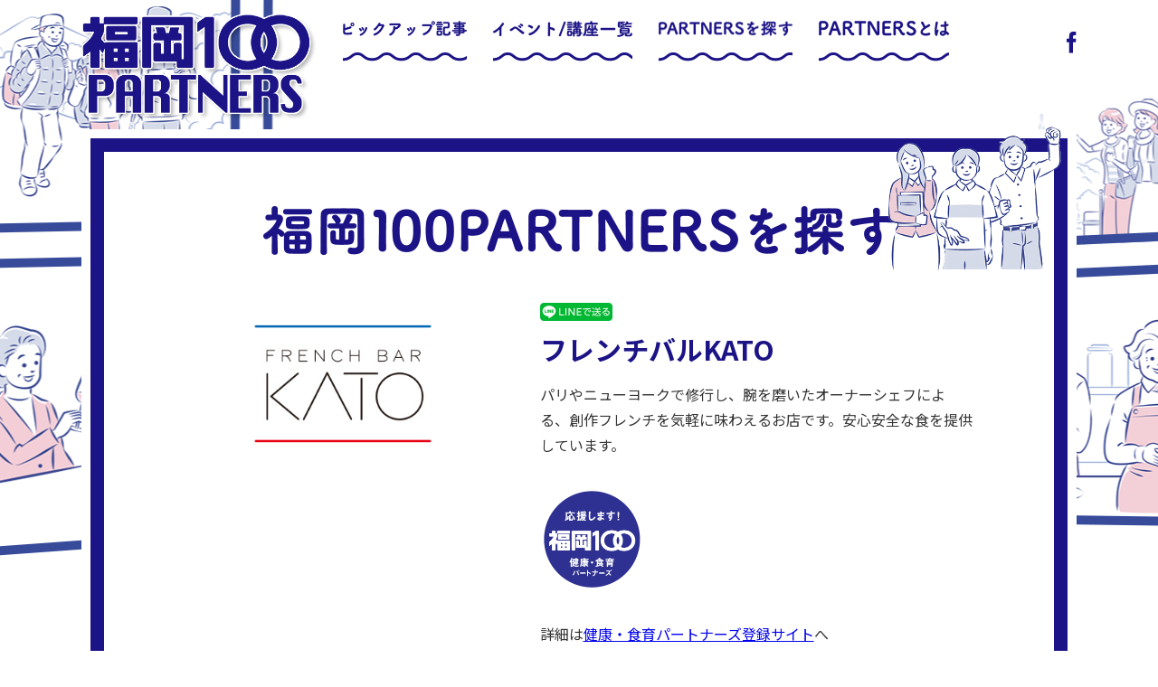

--- FILE ---
content_type: text/html; charset=UTF-8
request_url: https://100partners.city.fukuoka.lg.jp/organizations/%E3%83%95%E3%83%AC%E3%83%B3%E3%83%81%E3%83%90%E3%83%ABkato/
body_size: 25157
content:
<!DOCTYPE html>
<html lang="ja" prefix="og: http://ogp.me/ns#">
<head>
  <meta charset="UTF-8">
  <meta name="viewport" content="width=device-width">
  <meta http-equiv="X-UA-Compatible" content="ie=edge">
  <meta name="format-detection" content="telephone=no">
  <title>フレンチバルKATO | 福岡100PARTNERS</title>
<!-- Google tag (gtag.js) -->
<script async src="https://www.googletagmanager.com/gtag/js?id=G-HRZ63WJVF9"></script>
<script>
  window.dataLayer = window.dataLayer || [];
  function gtag(){dataLayer.push(arguments);}
  gtag('js', new Date());

  gtag('config', 'G-HRZ63WJVF9');
  gtag('config', 'UA-162034434-1');
</script>

  <link rel="stylesheet" href="https://100partners.city.fukuoka.lg.jp/app/wp-content/themes/partners/assets/css/theme.css?m=6">
  <script src="https://100partners.city.fukuoka.lg.jp/app/wp-content/themes/partners/assets/js/lib/jquery.min.js"></script>
  <script src="https://100partners.city.fukuoka.lg.jp/app/wp-content/themes/partners/assets/js/lib/slick.min.js"></script>
<meta name='robots' content='index, follow, max-image-preview:large, max-snippet:-1, max-video-preview:-1' />

	<!-- This site is optimized with the Yoast SEO plugin v20.0 - https://yoast.com/wordpress/plugins/seo/ -->
	<link rel="canonical" href="https://100partners.city.fukuoka.lg.jp/organizations/フレンチバルkato/" />
	<meta property="og:locale" content="ja_JP" />
	<meta property="og:type" content="article" />
	<meta property="og:title" content="フレンチバルKATO | 福岡100PARTNERS" />
	<meta property="og:description" content="パリやニューヨークで修行し、腕を磨いたオーナーシェフによる、創作フレンチを気軽に味わえるお店です。安心安全な食を提供しています。 詳細は健康・食育パートナーズ登録サイトへ" />
	<meta property="og:url" content="https://100partners.city.fukuoka.lg.jp/organizations/フレンチバルkato/" />
	<meta property="og:site_name" content="福岡100PARTNERS" />
	<meta property="article:modified_time" content="2020-05-15T08:21:11+00:00" />
	<meta property="og:image" content="https://100partners.city.fukuoka.lg.jp/app/wp-content/uploads/2020/05/フレンチバルKATO.jpg" />
	<meta property="og:image:width" content="450" />
	<meta property="og:image:height" content="240" />
	<meta property="og:image:type" content="image/jpeg" />
	<meta name="twitter:card" content="summary_large_image" />
	<script type="application/ld+json" class="yoast-schema-graph">{"@context":"https://schema.org","@graph":[{"@type":"WebPage","@id":"https://100partners.city.fukuoka.lg.jp/organizations/%e3%83%95%e3%83%ac%e3%83%b3%e3%83%81%e3%83%90%e3%83%abkato/","url":"https://100partners.city.fukuoka.lg.jp/organizations/%e3%83%95%e3%83%ac%e3%83%b3%e3%83%81%e3%83%90%e3%83%abkato/","name":"フレンチバルKATO | 福岡100PARTNERS","isPartOf":{"@id":"https://100partners.city.fukuoka.lg.jp/#website"},"primaryImageOfPage":{"@id":"https://100partners.city.fukuoka.lg.jp/organizations/%e3%83%95%e3%83%ac%e3%83%b3%e3%83%81%e3%83%90%e3%83%abkato/#primaryimage"},"image":{"@id":"https://100partners.city.fukuoka.lg.jp/organizations/%e3%83%95%e3%83%ac%e3%83%b3%e3%83%81%e3%83%90%e3%83%abkato/#primaryimage"},"thumbnailUrl":"https://100partners.city.fukuoka.lg.jp/app/wp-content/uploads/2020/05/フレンチバルKATO.jpg","datePublished":"2020-05-14T07:52:42+00:00","dateModified":"2020-05-15T08:21:11+00:00","breadcrumb":{"@id":"https://100partners.city.fukuoka.lg.jp/organizations/%e3%83%95%e3%83%ac%e3%83%b3%e3%83%81%e3%83%90%e3%83%abkato/#breadcrumb"},"inLanguage":"ja","potentialAction":[{"@type":"ReadAction","target":["https://100partners.city.fukuoka.lg.jp/organizations/%e3%83%95%e3%83%ac%e3%83%b3%e3%83%81%e3%83%90%e3%83%abkato/"]}]},{"@type":"ImageObject","inLanguage":"ja","@id":"https://100partners.city.fukuoka.lg.jp/organizations/%e3%83%95%e3%83%ac%e3%83%b3%e3%83%81%e3%83%90%e3%83%abkato/#primaryimage","url":"https://100partners.city.fukuoka.lg.jp/app/wp-content/uploads/2020/05/フレンチバルKATO.jpg","contentUrl":"https://100partners.city.fukuoka.lg.jp/app/wp-content/uploads/2020/05/フレンチバルKATO.jpg","width":450,"height":240},{"@type":"BreadcrumbList","@id":"https://100partners.city.fukuoka.lg.jp/organizations/%e3%83%95%e3%83%ac%e3%83%b3%e3%83%81%e3%83%90%e3%83%abkato/#breadcrumb","itemListElement":[{"@type":"ListItem","position":1,"name":"ホーム","item":"https://100partners.city.fukuoka.lg.jp/"},{"@type":"ListItem","position":2,"name":"100PARTNERSを探す","item":"https://100partners.city.fukuoka.lg.jp/organizations/"},{"@type":"ListItem","position":3,"name":"フレンチバルKATO"}]},{"@type":"WebSite","@id":"https://100partners.city.fukuoka.lg.jp/#website","url":"https://100partners.city.fukuoka.lg.jp/","name":"福岡100PARTNERS","description":"","potentialAction":[{"@type":"SearchAction","target":{"@type":"EntryPoint","urlTemplate":"https://100partners.city.fukuoka.lg.jp/?s={search_term_string}"},"query-input":"required name=search_term_string"}],"inLanguage":"ja"}]}</script>
	<!-- / Yoast SEO plugin. -->


<link rel='stylesheet' id='wp-block-library-css' href='https://100partners.city.fukuoka.lg.jp/app/wp-includes/css/dist/block-library/style.min.css?ver=6.1.9' type='text/css' media='all' />
<link rel='stylesheet' id='classic-theme-styles-css' href='https://100partners.city.fukuoka.lg.jp/app/wp-includes/css/classic-themes.min.css?ver=1' type='text/css' media='all' />
<style id='global-styles-inline-css' type='text/css'>
body{--wp--preset--color--black: #000000;--wp--preset--color--cyan-bluish-gray: #abb8c3;--wp--preset--color--white: #ffffff;--wp--preset--color--pale-pink: #f78da7;--wp--preset--color--vivid-red: #cf2e2e;--wp--preset--color--luminous-vivid-orange: #ff6900;--wp--preset--color--luminous-vivid-amber: #fcb900;--wp--preset--color--light-green-cyan: #7bdcb5;--wp--preset--color--vivid-green-cyan: #00d084;--wp--preset--color--pale-cyan-blue: #8ed1fc;--wp--preset--color--vivid-cyan-blue: #0693e3;--wp--preset--color--vivid-purple: #9b51e0;--wp--preset--gradient--vivid-cyan-blue-to-vivid-purple: linear-gradient(135deg,rgba(6,147,227,1) 0%,rgb(155,81,224) 100%);--wp--preset--gradient--light-green-cyan-to-vivid-green-cyan: linear-gradient(135deg,rgb(122,220,180) 0%,rgb(0,208,130) 100%);--wp--preset--gradient--luminous-vivid-amber-to-luminous-vivid-orange: linear-gradient(135deg,rgba(252,185,0,1) 0%,rgba(255,105,0,1) 100%);--wp--preset--gradient--luminous-vivid-orange-to-vivid-red: linear-gradient(135deg,rgba(255,105,0,1) 0%,rgb(207,46,46) 100%);--wp--preset--gradient--very-light-gray-to-cyan-bluish-gray: linear-gradient(135deg,rgb(238,238,238) 0%,rgb(169,184,195) 100%);--wp--preset--gradient--cool-to-warm-spectrum: linear-gradient(135deg,rgb(74,234,220) 0%,rgb(151,120,209) 20%,rgb(207,42,186) 40%,rgb(238,44,130) 60%,rgb(251,105,98) 80%,rgb(254,248,76) 100%);--wp--preset--gradient--blush-light-purple: linear-gradient(135deg,rgb(255,206,236) 0%,rgb(152,150,240) 100%);--wp--preset--gradient--blush-bordeaux: linear-gradient(135deg,rgb(254,205,165) 0%,rgb(254,45,45) 50%,rgb(107,0,62) 100%);--wp--preset--gradient--luminous-dusk: linear-gradient(135deg,rgb(255,203,112) 0%,rgb(199,81,192) 50%,rgb(65,88,208) 100%);--wp--preset--gradient--pale-ocean: linear-gradient(135deg,rgb(255,245,203) 0%,rgb(182,227,212) 50%,rgb(51,167,181) 100%);--wp--preset--gradient--electric-grass: linear-gradient(135deg,rgb(202,248,128) 0%,rgb(113,206,126) 100%);--wp--preset--gradient--midnight: linear-gradient(135deg,rgb(2,3,129) 0%,rgb(40,116,252) 100%);--wp--preset--duotone--dark-grayscale: url('#wp-duotone-dark-grayscale');--wp--preset--duotone--grayscale: url('#wp-duotone-grayscale');--wp--preset--duotone--purple-yellow: url('#wp-duotone-purple-yellow');--wp--preset--duotone--blue-red: url('#wp-duotone-blue-red');--wp--preset--duotone--midnight: url('#wp-duotone-midnight');--wp--preset--duotone--magenta-yellow: url('#wp-duotone-magenta-yellow');--wp--preset--duotone--purple-green: url('#wp-duotone-purple-green');--wp--preset--duotone--blue-orange: url('#wp-duotone-blue-orange');--wp--preset--font-size--small: 13px;--wp--preset--font-size--medium: 20px;--wp--preset--font-size--large: 36px;--wp--preset--font-size--x-large: 42px;--wp--preset--spacing--20: 0.44rem;--wp--preset--spacing--30: 0.67rem;--wp--preset--spacing--40: 1rem;--wp--preset--spacing--50: 1.5rem;--wp--preset--spacing--60: 2.25rem;--wp--preset--spacing--70: 3.38rem;--wp--preset--spacing--80: 5.06rem;}:where(.is-layout-flex){gap: 0.5em;}body .is-layout-flow > .alignleft{float: left;margin-inline-start: 0;margin-inline-end: 2em;}body .is-layout-flow > .alignright{float: right;margin-inline-start: 2em;margin-inline-end: 0;}body .is-layout-flow > .aligncenter{margin-left: auto !important;margin-right: auto !important;}body .is-layout-constrained > .alignleft{float: left;margin-inline-start: 0;margin-inline-end: 2em;}body .is-layout-constrained > .alignright{float: right;margin-inline-start: 2em;margin-inline-end: 0;}body .is-layout-constrained > .aligncenter{margin-left: auto !important;margin-right: auto !important;}body .is-layout-constrained > :where(:not(.alignleft):not(.alignright):not(.alignfull)){max-width: var(--wp--style--global--content-size);margin-left: auto !important;margin-right: auto !important;}body .is-layout-constrained > .alignwide{max-width: var(--wp--style--global--wide-size);}body .is-layout-flex{display: flex;}body .is-layout-flex{flex-wrap: wrap;align-items: center;}body .is-layout-flex > *{margin: 0;}:where(.wp-block-columns.is-layout-flex){gap: 2em;}.has-black-color{color: var(--wp--preset--color--black) !important;}.has-cyan-bluish-gray-color{color: var(--wp--preset--color--cyan-bluish-gray) !important;}.has-white-color{color: var(--wp--preset--color--white) !important;}.has-pale-pink-color{color: var(--wp--preset--color--pale-pink) !important;}.has-vivid-red-color{color: var(--wp--preset--color--vivid-red) !important;}.has-luminous-vivid-orange-color{color: var(--wp--preset--color--luminous-vivid-orange) !important;}.has-luminous-vivid-amber-color{color: var(--wp--preset--color--luminous-vivid-amber) !important;}.has-light-green-cyan-color{color: var(--wp--preset--color--light-green-cyan) !important;}.has-vivid-green-cyan-color{color: var(--wp--preset--color--vivid-green-cyan) !important;}.has-pale-cyan-blue-color{color: var(--wp--preset--color--pale-cyan-blue) !important;}.has-vivid-cyan-blue-color{color: var(--wp--preset--color--vivid-cyan-blue) !important;}.has-vivid-purple-color{color: var(--wp--preset--color--vivid-purple) !important;}.has-black-background-color{background-color: var(--wp--preset--color--black) !important;}.has-cyan-bluish-gray-background-color{background-color: var(--wp--preset--color--cyan-bluish-gray) !important;}.has-white-background-color{background-color: var(--wp--preset--color--white) !important;}.has-pale-pink-background-color{background-color: var(--wp--preset--color--pale-pink) !important;}.has-vivid-red-background-color{background-color: var(--wp--preset--color--vivid-red) !important;}.has-luminous-vivid-orange-background-color{background-color: var(--wp--preset--color--luminous-vivid-orange) !important;}.has-luminous-vivid-amber-background-color{background-color: var(--wp--preset--color--luminous-vivid-amber) !important;}.has-light-green-cyan-background-color{background-color: var(--wp--preset--color--light-green-cyan) !important;}.has-vivid-green-cyan-background-color{background-color: var(--wp--preset--color--vivid-green-cyan) !important;}.has-pale-cyan-blue-background-color{background-color: var(--wp--preset--color--pale-cyan-blue) !important;}.has-vivid-cyan-blue-background-color{background-color: var(--wp--preset--color--vivid-cyan-blue) !important;}.has-vivid-purple-background-color{background-color: var(--wp--preset--color--vivid-purple) !important;}.has-black-border-color{border-color: var(--wp--preset--color--black) !important;}.has-cyan-bluish-gray-border-color{border-color: var(--wp--preset--color--cyan-bluish-gray) !important;}.has-white-border-color{border-color: var(--wp--preset--color--white) !important;}.has-pale-pink-border-color{border-color: var(--wp--preset--color--pale-pink) !important;}.has-vivid-red-border-color{border-color: var(--wp--preset--color--vivid-red) !important;}.has-luminous-vivid-orange-border-color{border-color: var(--wp--preset--color--luminous-vivid-orange) !important;}.has-luminous-vivid-amber-border-color{border-color: var(--wp--preset--color--luminous-vivid-amber) !important;}.has-light-green-cyan-border-color{border-color: var(--wp--preset--color--light-green-cyan) !important;}.has-vivid-green-cyan-border-color{border-color: var(--wp--preset--color--vivid-green-cyan) !important;}.has-pale-cyan-blue-border-color{border-color: var(--wp--preset--color--pale-cyan-blue) !important;}.has-vivid-cyan-blue-border-color{border-color: var(--wp--preset--color--vivid-cyan-blue) !important;}.has-vivid-purple-border-color{border-color: var(--wp--preset--color--vivid-purple) !important;}.has-vivid-cyan-blue-to-vivid-purple-gradient-background{background: var(--wp--preset--gradient--vivid-cyan-blue-to-vivid-purple) !important;}.has-light-green-cyan-to-vivid-green-cyan-gradient-background{background: var(--wp--preset--gradient--light-green-cyan-to-vivid-green-cyan) !important;}.has-luminous-vivid-amber-to-luminous-vivid-orange-gradient-background{background: var(--wp--preset--gradient--luminous-vivid-amber-to-luminous-vivid-orange) !important;}.has-luminous-vivid-orange-to-vivid-red-gradient-background{background: var(--wp--preset--gradient--luminous-vivid-orange-to-vivid-red) !important;}.has-very-light-gray-to-cyan-bluish-gray-gradient-background{background: var(--wp--preset--gradient--very-light-gray-to-cyan-bluish-gray) !important;}.has-cool-to-warm-spectrum-gradient-background{background: var(--wp--preset--gradient--cool-to-warm-spectrum) !important;}.has-blush-light-purple-gradient-background{background: var(--wp--preset--gradient--blush-light-purple) !important;}.has-blush-bordeaux-gradient-background{background: var(--wp--preset--gradient--blush-bordeaux) !important;}.has-luminous-dusk-gradient-background{background: var(--wp--preset--gradient--luminous-dusk) !important;}.has-pale-ocean-gradient-background{background: var(--wp--preset--gradient--pale-ocean) !important;}.has-electric-grass-gradient-background{background: var(--wp--preset--gradient--electric-grass) !important;}.has-midnight-gradient-background{background: var(--wp--preset--gradient--midnight) !important;}.has-small-font-size{font-size: var(--wp--preset--font-size--small) !important;}.has-medium-font-size{font-size: var(--wp--preset--font-size--medium) !important;}.has-large-font-size{font-size: var(--wp--preset--font-size--large) !important;}.has-x-large-font-size{font-size: var(--wp--preset--font-size--x-large) !important;}
.wp-block-navigation a:where(:not(.wp-element-button)){color: inherit;}
:where(.wp-block-columns.is-layout-flex){gap: 2em;}
.wp-block-pullquote{font-size: 1.5em;line-height: 1.6;}
</style>
<link rel='shortlink' href='https://100partners.city.fukuoka.lg.jp/?p=781' />
<link rel="alternate" type="application/json+oembed" href="https://100partners.city.fukuoka.lg.jp/wp-json/oembed/1.0/embed?url=https%3A%2F%2F100partners.city.fukuoka.lg.jp%2Forganizations%2F%25e3%2583%2595%25e3%2583%25ac%25e3%2583%25b3%25e3%2583%2581%25e3%2583%2590%25e3%2583%25abkato%2F" />
<link rel="alternate" type="text/xml+oembed" href="https://100partners.city.fukuoka.lg.jp/wp-json/oembed/1.0/embed?url=https%3A%2F%2F100partners.city.fukuoka.lg.jp%2Forganizations%2F%25e3%2583%2595%25e3%2583%25ac%25e3%2583%25b3%25e3%2583%2581%25e3%2583%2590%25e3%2583%25abkato%2F&#038;format=xml" />
</head>
<body class="fp_org-template-default single single-fp_org postid-781">
<div class="l-page l-page--in">
      <header class="l-page__header l-header">
      <div class="c-container l-page__header__inner">
        <div class="l-header__logo"><a href="https://100partners.city.fukuoka.lg.jp/" rel="home"><img src="https://100partners.city.fukuoka.lg.jp/app/wp-content/themes/partners/assets/img/content/logo.png" alt="福岡100PARTNERS"></a></div>
        <div class="l-page__nav l-nav js-gnav-wrapper l-header__nav">
          <button class="l-nav__btn js-gnav js-gnav-toggle" aria-expanded="false"><span class="l-nav__btn-bar"></span><b class="u-screen-reader-text">メニュー</b></button>
          <nav class="l-nav__body js-gnav-target">
            <ul class="l-nav__list">
              <li class="l-nav__item"><a href="https://100partners.city.fukuoka.lg.jp/" class="js-hover"><img src="https://100partners.city.fukuoka.lg.jp/app/wp-content/themes/partners/assets/img/nav/nav-3-p.png" alt="ピックアップ記事" width="137"></a></li>
              <li class="l-nav__item"><a href="https://100partners.city.fukuoka.lg.jp/event/" class="js-hover"><img src="https://100partners.city.fukuoka.lg.jp/app/wp-content/themes/partners/assets/img/nav/nav-1-p.png" alt="イベント/講座一覧" width="154"></a></li>
              <li class="l-nav__item"><a href="https://100partners.city.fukuoka.lg.jp/organizations/" class="js-hover"><img src="https://100partners.city.fukuoka.lg.jp/app/wp-content/themes/partners/assets/img/nav/nav-2-p.png?m=2" alt="PARTNERSを探す" width="148"></a></li>
              <li class="l-nav__item"><a href="https://100partners.city.fukuoka.lg.jp/about/" class="js-hover"><img src="https://100partners.city.fukuoka.lg.jp/app/wp-content/themes/partners/assets/img/nav/nav-0-p.png?m=2" alt="PARTNERSとは" width="144"></a></li>
            </ul>
          </nav>
        </div>
          <div class="l-nav__sns u-hidden-ltSP">
            <a href="https://www.facebook.com/fukuoka100partners" target="_blank" rel="noopener" class="l-nav__fb js-hover u-hover-saturate"><img src="https://100partners.city.fukuoka.lg.jp/app/wp-content/themes/partners/assets/img/icon/icon-fb.svg" alt="Facebook"></a>
          </div>
      </div>
    </header>
  

<main class="l-page__content">
  <div class="c-container">
        <div class="c-article c-article--organizations">
      <div class="c-article__inner">
        <div class="c-article__banner">
          <img src="https://100partners.city.fukuoka.lg.jp/app/wp-content/themes/partners/assets/img/page/organizations/ttl-org.png?m=2" alt="福岡100PARTNERSを探す" width="699">
        </div>
        <div class="c-article__bnr"><div class="u-hidden-ltSP">
  <div class="c-btn-entry">
    <div class="c-btn-entry__inner">
    <a href="https://100partners.city.fukuoka.lg.jp/flow/" class="c-btn-entry__flow js-hover"><img src="https://100partners.city.fukuoka.lg.jp/app/wp-content/themes/partners/assets/img/btn/btn-entry.png?m=2" alt="100 PARTNERS への登録を希望する形" width="245"></a>
    </div>
  </div>
</div>
</div>
        <article>
          <div class="c-article__col">
            <figure class="c-article__col-fig">
                            <img src="https://100partners.city.fukuoka.lg.jp/app/wp-content/uploads/2020/05/フレンチバルKATO.jpg" alt="">
            </figure>
            <div class="c-article__col-txt">
              <header class="c-hdr--a">
                <div class="c-hdr--a__share">
                  <a href="http://line.me/R/msg/text/?フレンチバルKATO%0D%0Ahttps://100partners.city.fukuoka.lg.jp/organizations/%e3%83%95%e3%83%ac%e3%83%b3%e3%83%81%e3%83%90%e3%83%abkato/" class="alert-external"><img src="https://100partners.city.fukuoka.lg.jp/app/wp-content/themes/partners/assets/img/icon/line80x20.png" alt="LINEで送る" width="80"></a>
                </div>
                <h1 class="c-hdr--a__ttl">フレンチバルKATO</h1>
              </header>
              <div class="c-article__body c-article__body--in-col">
                
<p>パリやニューヨークで修行し、腕を磨いたオーナーシェフによる、創作フレンチを気軽に味わえるお店です。安心安全な食を提供しています。</p>



<figure class="wp-block-image size-large is-resized"><a href="https://www.city.fukuoka.lg.jp/hofuku/shika-eiyo/health/kenkousyokuikupartnersnogoannai.html#mark01" target="_blank" rel="noreferrer noopener"><img decoding="async" src="https://100partners.city.fukuoka.lg.jp/app/wp-content/uploads/2020/04/sutekka_blue.png" alt="" class="wp-image-748" width="115" height="117"/></a></figure>



<p>詳細は<a href="https://www.city.fukuoka.lg.jp/hofuku/shika-eiyo/health/kenkousyokuikupartnersnogoannai.html#mark01" target="_blank" rel="noreferrer noopener" aria-label=" (新しいタブで開く)">健康・食育パートナーズ登録サイト</a>へ</p>
              </div>
            </div>
          </div>
          <div class="c-article__body">
            <div class="c-article__box">
              <table class="c-table--a">
                <tbody>
                                      <tr>
                      <th>住所</th>
                      <td>中央区渡辺通5-16-5</td>
                    </tr>
                                                        <tr>
                      <th>電話番号</th>
                      <td>092-752-3377</td>
                    </tr>
                                                                          <tr>
                      <th>ホームページ</th>
                      <td><a href="https://www.facebook.com/%E3%83%95%E3%83%AC%E3%83%B3%E3%83%81%E3%83%90%E3%83%ABkato-345990242163649/" rel="noopener" target="_blank">https://www.facebook.com/%E3%83%95%E3%83%AC%E3%83%B3%E3%83%81%E3%83%90%E3%83%ABkato-345990242163649/<i class="c-icon c-icon--blank"></i></a></td>
                    </tr>
                                                                      </tbody>
              </table>
            </div>
                          <div class="c-article__box">
                <div class="c-article__map"><iframe src="https://www.google.com/maps/embed?pb=!1m18!1m12!1m3!1d3323.6854230047093!2d130.40133525063717!3d33.58751608064036!2m3!1f0!2f0!3f0!3m2!1i1024!2i768!4f13.1!3m3!1m2!1s0x354191908b78cbd3%3A0x2ad03d702368f517!2z44OV44Os44Oz44OB44OQ44OrS0FUTw!5e0!3m2!1sja!2sjp!4v1589453488574!5m2!1sja!2sjp" width="600" height="450" frameborder="0" style="border:0;" allowfullscreen="" aria-hidden="false" tabindex="0"></iframe></div>
              </div>
                                  </div>
        </article>
      </div>
    </div>

        <div class="c-nav-btn">
      <a href="https://100partners.city.fukuoka.lg.jp/organizations/" class="js-hover c-btn c-btn--a">100PARTNERSを探す一覧へ</a>
    </div>
  </div>
</main>

    <footer class="l-page__footer l-footer">
      <div class="u-hidden-gtTAB">
        <a href="https://100partners.city.fukuoka.lg.jp/flow/" class="c-btn-entry__flow js-hover"><img src="https://100partners.city.fukuoka.lg.jp/app/wp-content/themes/partners/assets/img/btn/btn-entry-sp.png?m=1" alt="100 PARTNERS への登録を希望する形"></a>
      </div>
      <div class="u-sp-pad">
        <div class="u-hidden-gtTAB">
          <div class="l-footer__sns">
            <a href="https://www.facebook.com/fukuoka100partners" target="_blank" rel="noopener"><img src="https://100partners.city.fukuoka.lg.jp/app/wp-content/themes/partners/assets/img/icon/icon-fb-c.svg" alt="Facebook"></a>
          </div>
        </div>
        <div class="l-footer__bnr"><a href="https://100partners.city.fukuoka.lg.jp/partners/" rel="noopener" class="js-hover u-hover-opacity">
          <div class="u-hidden-ltSP"><img src="https://100partners.city.fukuoka.lg.jp/app/wp-content/themes/partners/assets/img/content/banner.png" alt="人生100年時代にむけてチャレンジする市民の応援団" width="526"></div>
          <div class="u-hidden-gtTAB"><img src="https://100partners.city.fukuoka.lg.jp/app/wp-content/themes/partners/assets/img/content/banner-sp.png" alt="人生100年時代にむけてチャレンジする市民の応援団"></div>
        </a></div>
        <div class="l-footer__box c-container u-sp-pad">
          <ul class="l-footer__link">
            <li><a href="https://100partners.city.fukuoka.lg.jp/policy/">サイトポリシー</a></li>
          </ul>
          <div class="l-footer__copy">© FUKUOKA CITY</div>
        </div>
      </div>
    </footer>
    </div>

    <div id="js-alert" class="c-alert">
      <div class="c-alert__overlay"></div>
      <div class="c-alert__content" tabindex="-1">
        <p>ここから、外部のウェブサイトに遷移します。</p>
        <p>検索結果に表示された各事業者等の活動内容等を、福岡市が保証するものではありません。</p>
        <p>サービスの利用や会員登録の際には、当該登録事業者等の定める契約約款や利用料金等を十分ご確認ください。</p>
        <div class="c-alert__close">
          <a href="#" target="_blank" rel="noopener" id="js-alert-link" class="c-btn c-btn--a js-hover alert-exclude">OK</a>
        </div>
      </div>
    </div>

    <script src="https://100partners.city.fukuoka.lg.jp/app/wp-content/themes/partners/assets/js/main.js?m=4" type="module"></script>
      </body>
</html>


--- FILE ---
content_type: text/css
request_url: https://100partners.city.fukuoka.lg.jp/app/wp-content/themes/partners/assets/css/theme.css?m=6
body_size: 79880
content:
@charset "UTF-8";
/******************************
 * ブラウザごとのデフォルトスタイルの初期化
 ******************************/
@import url("https://fonts.googleapis.com/css?family=Noto+Sans+JP:400,700&display=swap&subset=japanese");
html, body, div, span, applet, object, iframe, h1, h2, h3, h4, h5, h6, p, blockquote, pre, a, abbr, address, big, code, del, em, img, ins, kbd, q, samp, small, strong, sub, sup, var, b, u, i, dl, dt, dd, ol, ul, li, fieldset, form, label, legend, table, caption, tbody, tfoot, thead, tr, th, td, article, aside, canvas, details, figure, figcaption, footer, header, nav, output, ruby, section, summary, time, mark, audio, video {
  margin: 0;
  padding: 0;
  border: 0;
  font-size: 100%;
  vertical-align: baseline;
}

main, article, aside, details, figcaption, figure, footer, header, nav, section {
  display: block;
}

body {
  line-height: 1;
}

ol, ul {
  list-style: none;
}

blockquote, q {
  quotes: none;
}

blockquote::before, blockquote::after {
  content: "";
  content: none;
}

q::before, q::after {
  content: "";
  content: none;
}

table {
  border-collapse: collapse;
  border-spacing: 0;
}

img {
  vertical-align: middle;
}

/******************************
 * 要素の基本的なスタイル
 ******************************/
html {
  font-size: 0.625rem;
  height: 100%;
}

body {
  text-size-adjust: 100%;
  font-family: "Noto Sans JP", "ヒラギノ角ゴシック", "Hiragino Sans", "ヒラギノ角ゴ Pro W3", "Hiragino Kaku Gothic Pro", sans-serif;
  font-size: 1.6rem;
  line-height: 1.8;
  min-width: 320px;
  color: #333;
  background: #fff;
}
@media screen and (max-width: 767px) {
  body {
    font-size: 3.4vw;
  }
}

*, *::before, *::after {
  box-sizing: border-box;
}

img, svg, iframe, video, picture {
  max-width: 100%;
}

img {
  letter-spacing: 0;
  font-size: 12px;
}

a {
  text-decoration: none;
  word-break: break-all;
}

@media screen and (min-width: 768px) {
  a[href^="tel:"] {
    display: inline-block;
    pointer-events: none;
  }
}

small {
  font-size: 80%;
}

[class^=c-hdr],
h1, h2, h3, h4, h5, h6 {
  line-height: 1.4;
}

button,
input[type=button],
input[type=submit] {
  cursor: pointer;
  font-family: inherit;
  border: 0;
  -webkit-appearance: none;
}

button,
input,
select,
textarea {
  color: inherit;
  font-family: inherit;
}

label {
  cursor: pointer;
  display: inline-block;
}

/* ==========================================================================
 $BASE-PICKER
========================================================================== */
.picker {
  font-size: 16px;
  text-align: left;
  line-height: 1.2;
  color: #000;
  position: absolute;
  z-index: 10000;
  -webkit-user-select: none;
  -moz-user-select: none;
  -ms-user-select: none;
  user-select: none;
  outline: none;
}

.picker__input {
  cursor: default;
}

.picker__input.picker__input--active {
  border-color: #0089ec;
}

.picker__holder {
  width: 100%;
  overflow-y: auto;
  -webkit-overflow-scrolling: touch;
}

.picker__holder,
.picker__frame {
  top: 0;
  bottom: 0;
  left: 0;
  right: 0;
  -ms-transform: translateY(100%);
  transform: translateY(100%);
}

.picker__holder {
  position: fixed;
  transition: background 0.2s ease-out, transform 0s 0.15s;
  -webkit-backface-visibility: hidden;
}

.picker__frame {
  position: absolute;
  margin: 0 auto;
  min-width: 256px;
  max-width: 666px;
  width: 100%;
  -ms-filter: "progid:DXImageTransform.Microsoft.Alpha(Opacity=0)";
  filter: alpha(opacity=0);
  -moz-opacity: 0;
  opacity: 0;
  transition: all 0.2s ease;
}

@media (min-height: 33.875em) {
  .picker__frame {
    overflow: visible;
    top: auto;
    bottom: -100%;
    max-height: 80%;
  }
}
@media (min-height: 40.125em) {
  .picker__frame {
    margin-bottom: 7.5%;
  }
}
/**
 * The wrapper sets the stage to vertically align the box contents.
 */
.picker__wrap {
  display: table;
  width: 100%;
  height: 100%;
}

@media (min-height: 33.875em) {
  .picker__wrap {
    display: block;
  }
}
/**
 * The box contains all the picker contents.
 */
.picker__box {
  background: #fff;
  display: table-cell;
  vertical-align: middle;
}

@media (min-height: 26.5em) {
  .picker__box {
    font-size: 1.25em;
  }
}
@media (min-height: 33.875em) {
  .picker__box {
    display: block;
    font-size: 1.33em;
    border: 1px solid #777;
    border-top-color: #898989;
    border-bottom-width: 0;
    border-radius: 5px 5px 0 0;
    box-shadow: 0 12px 36px 16px rgba(0, 0, 0, 0.24);
  }
}
@media (min-height: 40.125em) {
  .picker__box {
    font-size: 1.5em;
    border-bottom-width: 1px;
    border-radius: 5px;
  }
}
/**
 * When the picker opens...
 */
.picker--opened .picker__holder {
  -ms-transform: translateY(0);
  transform: translateY(0);
  background: transparent;
  -ms-filter: "progid:DXImageTransform.Microsoft.gradient(startColorstr=#1E000000,endColorstr=#1E000000)";
  zoom: 1;
  background: rgba(0, 0, 0, 0.32);
  transition: background 0.15s ease-out;
}

.picker--opened .picker__frame {
  -ms-transform: translateY(0);
  transform: translateY(0);
  -ms-filter: "progid:DXImageTransform.Microsoft.Alpha(Opacity=100)";
  filter: alpha(opacity=100);
  -moz-opacity: 1;
  opacity: 1;
}

@media (min-height: 33.875em) {
  .picker--opened .picker__frame {
    top: auto;
    bottom: 0;
  }
}
/* ==========================================================================
   $BASE-DATE-PICKER
   ========================================================================== */
/**
 * The picker box.
 */
.picker__box {
  padding: 0 1em;
}

/**
 * The header containing the month and year stuff.
 */
.picker__header {
  text-align: center;
  position: relative;
  margin-top: 0.75em;
}

/**
 * The month and year labels.
 */
.picker__month,
.picker__year {
  font-weight: 500;
  display: inline-block;
  margin-left: 0.25em;
  margin-right: 0.25em;
}

.picker__year {
  color: #999;
  font-size: 0.8em;
  font-style: italic;
}

/**
 * The month and year selectors.
 */
.picker__select--month,
.picker__select--year {
  border: 1px solid #b7b7b7;
  height: 2em;
  padding: 0.5em;
  margin-left: 0.25em;
  margin-right: 0.25em;
}

@media (min-width: 24.5em) {
  .picker__select--month,
  .picker__select--year {
    margin-top: -0.5em;
  }
}
.picker__select--month {
  width: 35%;
}

.picker__select--year {
  width: 22.5%;
}

.picker__select--month:focus,
.picker__select--year:focus {
  border-color: #0089ec;
}

/**
 * The month navigation buttons.
 */
.picker__nav--prev,
.picker__nav--next {
  position: absolute;
  padding: 0.5em 1.25em;
  width: 1em;
  height: 1em;
  box-sizing: content-box;
  top: -0.25em;
}

@media (min-width: 24.5em) {
  .picker__nav--prev,
  .picker__nav--next {
    top: -0.33em;
  }
}
.picker__nav--prev {
  left: -1em;
  padding-right: 1.25em;
}

@media (min-width: 24.5em) {
  .picker__nav--prev {
    padding-right: 1.5em;
  }
}
.picker__nav--next {
  right: -1em;
  padding-left: 1.25em;
}

@media (min-width: 24.5em) {
  .picker__nav--next {
    padding-left: 1.5em;
  }
}
.picker__nav--prev:before,
.picker__nav--next:before {
  content: " ";
  border-top: 0.5em solid transparent;
  border-bottom: 0.5em solid transparent;
  border-right: 0.75em solid #000;
  width: 0;
  height: 0;
  display: block;
  margin: 0 auto;
}

.picker__nav--next:before {
  border-right: 0;
  border-left: 0.75em solid #000;
}

.picker__nav--prev:hover,
.picker__nav--next:hover {
  cursor: pointer;
  color: #000;
  background: #b1dcfb;
}

.picker__nav--disabled,
.picker__nav--disabled:hover,
.picker__nav--disabled:before,
.picker__nav--disabled:before:hover {
  cursor: default;
  background: none;
  border-right-color: #f5f5f5;
  border-left-color: #f5f5f5;
}

/**
 * The calendar table of dates
 */
.picker__table {
  text-align: center;
  border-collapse: collapse;
  border-spacing: 0;
  table-layout: fixed;
  font-size: inherit;
  width: 100%;
  margin-top: 0.75em;
  margin-bottom: 0.5em;
}

@media (min-height: 33.875em) {
  .picker__table {
    margin-bottom: 0.75em;
  }
}
.picker__table td {
  margin: 0;
  padding: 0;
}

/**
 * The weekday labels
 */
.picker__weekday {
  width: 14.285714286%;
  font-size: 0.75em;
  padding-bottom: 0.25em;
  color: #999;
  font-weight: 500;
  /* Increase the spacing a tad */
}

@media (min-height: 33.875em) {
  .picker__weekday {
    padding-bottom: 0.5em;
  }
}
/**
 * The days on the calendar
 */
.picker__day {
  padding: 0.3125em 0;
  font-weight: 200;
  border: 1px solid transparent;
}

.picker__day--today {
  position: relative;
}

.picker__day--today:before {
  content: " ";
  position: absolute;
  top: 2px;
  right: 2px;
  width: 0;
  height: 0;
  border-top: 0.5em solid #0059bc;
  border-left: 0.5em solid transparent;
}

.picker__day--disabled:before {
  border-top-color: #aaa;
}

.picker__day--outfocus {
  color: #ddd;
}

.picker__day--infocus:hover,
.picker__day--outfocus:hover {
  cursor: pointer;
  color: #000;
  background: #b1dcfb;
}

.picker__day--highlighted {
  border-color: #0089ec;
}

.picker__day--highlighted:hover,
.picker--focused .picker__day--highlighted {
  cursor: pointer;
  color: #000;
  background: #b1dcfb;
}

.picker__day--selected,
.picker__day--selected:hover,
.picker--focused .picker__day--selected {
  background: #0089ec;
  color: #fff;
}

.picker__day--disabled,
.picker__day--disabled:hover,
.picker--focused .picker__day--disabled {
  background: #f5f5f5;
  border-color: #f5f5f5;
  color: #ddd;
  cursor: default;
}

.picker__day--highlighted.picker__day--disabled,
.picker__day--highlighted.picker__day--disabled:hover {
  background: #bbb;
}

/**
 * The footer containing the "today", "clear", and "close" buttons.
 */
.picker__footer {
  text-align: center;
}

.picker__button--today,
.picker__button--clear,
.picker__button--close {
  border: 1px solid #fff;
  background: #fff;
  font-size: 0.8em;
  padding: 0.66em 0;
  font-weight: bold;
  width: 33%;
  display: inline-block;
  vertical-align: bottom;
}

.picker__button--today:hover,
.picker__button--clear:hover,
.picker__button--close:hover {
  cursor: pointer;
  color: #000;
  background: #b1dcfb;
  border-bottom-color: #b1dcfb;
}

.picker__button--today:focus,
.picker__button--clear:focus,
.picker__button--close:focus {
  background: #b1dcfb;
  border-color: #0089ec;
  outline: none;
}

.picker__button--today:before,
.picker__button--clear:before,
.picker__button--close:before {
  position: relative;
  display: inline-block;
  height: 0;
}

.picker__button--today:before,
.picker__button--clear:before {
  content: " ";
  margin-right: 0.45em;
}

.picker__button--today:before {
  top: -0.05em;
  width: 0;
  border-top: 0.66em solid #0059bc;
  border-left: 0.66em solid transparent;
}

.picker__button--clear:before {
  top: -0.25em;
  width: 0.66em;
  border-top: 3px solid #e20;
}

.picker__button--close:before {
  content: "×";
  top: -0.1em;
  vertical-align: top;
  font-size: 1.1em;
  margin-right: 0.35em;
  color: #777;
}

.picker__button--today[disabled],
.picker__button--today[disabled]:hover {
  background: #f5f5f5;
  border-color: #f5f5f5;
  color: #ddd;
  cursor: default;
}

.picker__button--today[disabled]:before {
  border-top-color: #aaa;
}

/* ==========================================================================
   $DEFAULT-DATE-PICKER
   ========================================================================== */
/* ==========================================================================
   $BASE-DATE-PICKER
   ========================================================================== */
/**
 * The picker box.
 */
.picker__box {
  padding: 0 1em;
}

/**
 * The header containing the month and year stuff.
 */
.picker__header {
  text-align: center;
  position: relative;
  margin-top: 0.75em;
}

/**
 * The month and year labels.
 */
.picker__month,
.picker__year {
  font-weight: 500;
  display: inline-block;
  margin-left: 0.25em;
  margin-right: 0.25em;
}

.picker__year {
  color: #999;
  font-size: 0.8em;
  font-style: italic;
}

/**
 * The month and year selectors.
 */
.picker__select--month,
.picker__select--year {
  border: 1px solid #b7b7b7;
  height: 2em;
  padding: 0.5em;
  margin-left: 0.25em;
  margin-right: 0.25em;
}

@media (min-width: 24.5em) {
  .picker__select--month,
  .picker__select--year {
    margin-top: -0.5em;
  }
}
.picker__select--month {
  width: 35%;
}

.picker__select--year {
  width: 22.5%;
}

.picker__select--month:focus,
.picker__select--year:focus {
  border-color: #0089ec;
}

/**
 * The month navigation buttons.
 */
.picker__nav--prev,
.picker__nav--next {
  position: absolute;
  padding: 0.5em 1.25em;
  width: 1em;
  height: 1em;
  box-sizing: content-box;
  top: -0.25em;
}

@media (min-width: 24.5em) {
  .picker__nav--prev,
  .picker__nav--next {
    top: -0.33em;
  }
}
.picker__nav--prev {
  left: -1em;
  padding-right: 1.25em;
}

@media (min-width: 24.5em) {
  .picker__nav--prev {
    padding-right: 1.5em;
  }
}
.picker__nav--next {
  right: -1em;
  padding-left: 1.25em;
}

@media (min-width: 24.5em) {
  .picker__nav--next {
    padding-left: 1.5em;
  }
}
.picker__nav--prev:before,
.picker__nav--next:before {
  content: " ";
  border-top: 0.5em solid transparent;
  border-bottom: 0.5em solid transparent;
  border-right: 0.75em solid #000;
  width: 0;
  height: 0;
  display: block;
  margin: 0 auto;
}

.picker__nav--next:before {
  border-right: 0;
  border-left: 0.75em solid #000;
}

.picker__nav--prev:hover,
.picker__nav--next:hover {
  cursor: pointer;
  color: #000;
  background: #b1dcfb;
}

.picker__nav--disabled,
.picker__nav--disabled:hover,
.picker__nav--disabled:before,
.picker__nav--disabled:before:hover {
  cursor: default;
  background: none;
  border-right-color: #f5f5f5;
  border-left-color: #f5f5f5;
}

/**
 * The calendar table of dates
 */
.picker__table {
  text-align: center;
  border-collapse: collapse;
  border-spacing: 0;
  table-layout: fixed;
  font-size: inherit;
  width: 100%;
  margin-top: 0.75em;
  margin-bottom: 0.5em;
}

@media (min-height: 33.875em) {
  .picker__table {
    margin-bottom: 0.75em;
  }
}
.picker__table td {
  margin: 0;
  padding: 0;
}

/**
 * The weekday labels
 */
.picker__weekday {
  width: 14.285714286%;
  font-size: 0.75em;
  padding-bottom: 0.25em;
  color: #999;
  font-weight: 500;
  /* Increase the spacing a tad */
}

@media (min-height: 33.875em) {
  .picker__weekday {
    padding-bottom: 0.5em;
  }
}
/**
 * The days on the calendar
 */
.picker__day {
  padding: 0.3125em 0;
  font-weight: 200;
  border: 1px solid transparent;
}

.picker__day--today {
  position: relative;
}

.picker__day--today:before {
  content: " ";
  position: absolute;
  top: 2px;
  right: 2px;
  width: 0;
  height: 0;
  border-top: 0.5em solid #0059bc;
  border-left: 0.5em solid transparent;
}

.picker__day--disabled:before {
  border-top-color: #aaa;
}

.picker__day--outfocus {
  color: #ddd;
}

.picker__day--infocus:hover,
.picker__day--outfocus:hover {
  cursor: pointer;
  color: #000;
  background: #b1dcfb;
}

.picker__day--highlighted {
  border-color: #0089ec;
}

.picker__day--highlighted:hover,
.picker--focused .picker__day--highlighted {
  cursor: pointer;
  color: #000;
  background: #b1dcfb;
}

.picker__day--selected,
.picker__day--selected:hover,
.picker--focused .picker__day--selected {
  background: #0089ec;
  color: #fff;
}

.picker__day--disabled,
.picker__day--disabled:hover,
.picker--focused .picker__day--disabled {
  background: #f5f5f5;
  border-color: #f5f5f5;
  color: #ddd;
  cursor: default;
}

.picker__day--highlighted.picker__day--disabled,
.picker__day--highlighted.picker__day--disabled:hover {
  background: #bbb;
}

/**
 * The footer containing the "today", "clear", and "close" buttons.
 */
.picker__footer {
  text-align: center;
}

.picker__button--today,
.picker__button--clear,
.picker__button--close {
  border: 1px solid #fff;
  background: #fff;
  font-size: 0.8em;
  padding: 0.66em 0;
  font-weight: bold;
  width: 33%;
  display: inline-block;
  vertical-align: bottom;
}

.picker__button--today:hover,
.picker__button--clear:hover,
.picker__button--close:hover {
  cursor: pointer;
  color: #000;
  background: #b1dcfb;
  border-bottom-color: #b1dcfb;
}

.picker__button--today:focus,
.picker__button--clear:focus,
.picker__button--close:focus {
  background: #b1dcfb;
  border-color: #0089ec;
  outline: none;
}

.picker__button--today:before,
.picker__button--clear:before,
.picker__button--close:before {
  position: relative;
  display: inline-block;
  height: 0;
}

.picker__button--today:before,
.picker__button--clear:before {
  content: " ";
  margin-right: 0.45em;
}

.picker__button--today:before {
  top: -0.05em;
  width: 0;
  border-top: 0.66em solid #0059bc;
  border-left: 0.66em solid transparent;
}

.picker__button--clear:before {
  top: -0.25em;
  width: 0.66em;
  border-top: 3px solid #e20;
}

.picker__button--close:before {
  content: "×";
  top: -0.1em;
  vertical-align: top;
  font-size: 1.1em;
  margin-right: 0.35em;
  color: #777;
}

.picker__button--today[disabled],
.picker__button--today[disabled]:hover {
  background: #f5f5f5;
  border-color: #f5f5f5;
  color: #ddd;
  cursor: default;
}

.picker__button--today[disabled]:before {
  border-top-color: #aaa;
}

/* ==========================================================================
   $DEFAULT-DATE-PICKER
   ========================================================================== */
/* Slider */
.slick-slider {
  position: relative;
  display: block;
  box-sizing: border-box;
  -webkit-touch-callout: none;
  -webkit-user-select: none;
  -khtml-user-select: none;
  -moz-user-select: none;
  -ms-user-select: none;
  user-select: none;
  -ms-touch-action: pan-y;
  touch-action: pan-y;
  -webkit-tap-highlight-color: transparent;
}

.slick-list {
  position: relative;
  overflow: hidden;
  display: block;
  margin: 0;
  padding: 0;
}
.slick-list:focus {
  outline: none;
}
.slick-list.dragging {
  cursor: pointer;
  cursor: hand;
}

.slick-slider .slick-track,
.slick-slider .slick-list {
  -webkit-transform: translate3d(0, 0, 0);
  -moz-transform: translate3d(0, 0, 0);
  -ms-transform: translate3d(0, 0, 0);
  -o-transform: translate3d(0, 0, 0);
  transform: translate3d(0, 0, 0);
}

.slick-track {
  position: relative;
  left: 0;
  top: 0;
  display: block;
  margin-left: auto;
  margin-right: auto;
}
.slick-track:before, .slick-track:after {
  content: "";
  display: table;
}
.slick-track:after {
  clear: both;
}
.slick-loading .slick-track {
  visibility: hidden;
}

.slick-slide {
  float: left;
  height: 100%;
  min-height: 1px;
  display: none;
}
[dir=rtl] .slick-slide {
  float: right;
}
.slick-slide img {
  display: block;
}
.slick-slide.slick-loading img {
  display: none;
}
.slick-slide.dragging img {
  pointer-events: none;
}
.slick-initialized .slick-slide {
  display: block;
}
.slick-loading .slick-slide {
  visibility: hidden;
}
.slick-vertical .slick-slide {
  display: block;
  height: auto;
  border: 1px solid transparent;
}

.slick-arrow.slick-hidden {
  display: none;
}

.slick-arrow {
  overflow: hidden;
  position: absolute;
  top: 50%;
  z-index: 10;
  width: 105px;
  height: 105px;
  text-indent: -200px;
  transform: translateY(-50%);
  transition: opacity 0.25s ease;
  background-color: transparent;
}
@media screen and (min-width: 768px) {
  .slick-arrow:hover {
    opacity: 0.9;
  }
}
@media screen and (max-width: 767px) {
  .slick-arrow {
    background-size: 100% auto;
    width: 12vw;
    height: 12vw;
  }
}

.slick-prev {
  background-image: url("../img/btn/slick-prev.svg");
  left: -50px;
}
@media screen and (max-width: 767px) {
  .slick-prev {
    left: -5vw;
  }
}

.slick-next {
  background-image: url("../img/btn/slick-next.svg");
  right: -50px;
}
@media screen and (max-width: 767px) {
  .slick-next {
    right: -5vw;
  }
}

/******************************
 * content
 ******************************/
@media screen and (min-width: 768px) {
  .l-content {
    display: flex;
    flex-direction: row;
    flex-wrap: wrap;
    justify-content: space-between;
  }
  .l-content__l {
    width: 9%;
  }
  .l-content__r {
    width: 86%;
  }
  .l-content__item-r {
    padding-left: 14.5%;
  }
  .l-content__hdr {
    position: relative;
    display: flex;
    flex-direction: row;
    flex-wrap: wrap;
    justify-content: space-between;
    align-items: flex-end;
    padding-left: 18px;
    padding-bottom: 250px;
    min-width: 100px;
  }
}
@media screen and (min-width: 768px) and (min-width: 1110px) {
  .l-content__hdr::after {
    display: block;
    content: "";
    position: absolute;
    left: -30px;
    bottom: 0;
    background: url("../img/page/home/event-img.png?m=1");
    width: 155px;
    height: 210px;
  }
}
@media screen and (min-width: 768px) {
  .l-content__ttl {
    padding-bottom: 20px;
  }
}
@media screen and (max-width: 767px) {
  .l-content__hdr {
    margin-bottom: 5vw;
  }
  .l-content__more {
    text-align: center;
  }
  .l-content__more img {
    width: 62vw;
  }
  .l-content__ttl {
    margin-bottom: 5vw;
    text-align: center;
  }
  .l-content__ttl img {
    width: 100%;
  }
}

/******************************
 * サイトのフッター
 ******************************/
.l-footer {
  margin-top: 70px;
}
@media screen and (max-width: 767px) {
  .l-footer {
    margin-top: 5vw;
  }
}
.l-footer__bnr {
  text-align: center;
}
.l-footer__sns {
  margin: 9vw 0;
  text-align: center;
}
.l-footer__sns img {
  width: 15vw;
}
.l-footer__box {
  margin: 40px 0;
}
@media screen and (min-width: 992px) {
  .l-footer__box {
    display: flex;
    flex-direction: row;
    flex-wrap: wrap;
    justify-content: space-between;
  }
}
@media screen and (max-width: 767px) {
  .l-footer__box {
    margin: 8vw 0 4vw 0;
  }
}
.l-footer__link {
  text-align: center;
  font-size: 1.4rem;
}
@media screen and (max-width: 767px) {
  .l-footer__link {
    font-size: 3.3vw;
  }
}
.l-footer__link a {
  color: #1c1486;
}
.l-footer__copy {
  text-align: center;
  font-size: 1.2rem;
  color: #1c1486;
}
@media screen and (max-width: 767px) {
  .l-footer__copy {
    margin: 5vw 0 0 0;
    font-size: 2.6vw;
  }
}

/******************************
 * サイトのヘッダー
 ******************************/
.l-header__inner {
  display: flex;
  flex-direction: row;
  flex-wrap: wrap;
  justify-content: space-between;
}
@media screen and (min-width: 768px) {
  .l-header__logo {
    width: 260px;
  }
}
@media screen and (max-width: 1150px) {
  .l-header__logo img {
    width: 200px;
  }
}
@media screen and (max-width: 767px) {
  .l-header__logo {
    margin-bottom: 2vw;
    text-align: center;
  }
  .l-header__logo img {
    width: 53vw;
  }
}

/******************************
 * メインコンテンツ
 ******************************/
/******************************
 * ナビ
 ******************************/
@media screen and (max-width: 1150px) {
  .l-nav__body {
    position: absolute;
    overflow: auto;
    left: -100vw;
    top: 0;
    z-index: 50;
    visibility: hidden;
    transition: left 0.15s ease;
    background: #fff;
    padding: 50px;
    width: 100vw;
    height: 100vh;
    text-align: center;
  }
  .l-nav__body.is-expanded {
    visibility: visible;
    left: 0;
  }
}
@media screen and (max-width: 767px) {
  .l-nav__body {
    position: fixed;
    padding: 17vw 12vw;
  }
}
.l-nav__btn {
  display: none;
  position: absolute;
  z-index: 55;
  background: #1c1485;
  top: 30px;
  right: 20px;
  width: 60px;
  height: 60px;
  border-radius: 100px;
}
@media screen and (max-width: 1150px) {
  .l-nav__btn {
    display: block;
  }
}
@media screen and (max-width: 767px) {
  .l-nav__btn {
    position: fixed;
    top: 2vw;
    right: 2vw;
    width: 12vw;
    height: 12vw;
  }
}
.l-nav__btn[aria-expanded=true] .l-nav__btn-bar {
  background: transparent;
}
.l-nav__btn[aria-expanded=true] .l-nav__btn-bar:before {
  transform: translateY(0) rotate(45deg);
}
.l-nav__btn[aria-expanded=true] .l-nav__btn-bar:after {
  transform: translateY(0) rotate(-45deg);
}
.l-nav__btn-bar {
  display: block;
  position: absolute;
  left: 32.5%;
  top: 50%;
  background: #fff;
  width: 36%;
  height: 2px;
  transition: background 0.25s ease;
}
.l-nav__btn-bar:before, .l-nav__btn-bar:after {
  display: block;
  content: "";
  position: absolute;
  background: #fff;
  width: 100%;
  height: 2px;
  transition: transform 0.25s ease;
}
.l-nav__btn-bar:before {
  transform: translateY(-5px);
}
.l-nav__btn-bar:after {
  transform: translateY(5px);
}
.l-nav__sns {
  margin: 15px 0 20px 0;
  text-align: right;
}
@media screen and (max-width: 1150px) {
  .l-nav__fb {
    display: block;
    position: absolute;
    z-index: 10;
    right: 110px;
    top: 45px;
  }
}
@media screen and (min-width: 1151px) {
  .l-nav__item {
    display: inline-block;
    margin-right: 20px;
    transition: margin-right 0.25s ease;
  }
  .l-nav__item:last-child {
    margin-right: 0;
  }
}
@media screen and (min-width: 1270px) {
  .l-nav__item {
    margin-right: 50px;
  }
}
@media screen and (max-width: 1150px) {
  .l-nav__item {
    margin-bottom: 20px;
  }
}
@media screen and (max-width: 767px) {
  .l-nav__item {
    margin-bottom: 5vw;
  }
}
.l-nav__item a {
  display: block;
  background: url("../img/content/nami.png") 0 100%/auto 10px repeat-x;
  padding-bottom: 25px;
  transition: background 0.15s ease;
}
@media screen and (max-width: 1150px) {
  .l-nav__item a {
    display: inline-block;
    background-size: auto 5px;
    padding-bottom: 15px;
  }
}
@media screen and (max-width: 767px) {
  .l-nav__item a {
    padding-bottom: 4vw;
  }
}
.l-nav__item a.js-hover:hover {
  background-position: 0 90%;
}

/******************************
 * ページ全体のレイアウト
 ******************************/
@media screen and (max-width: 767px) {
  .l-page {
    padding-top: 2vw;
  }
}
@media screen and (min-width: 768px) {
  .l-page--in {
    background: url("../img/content/page-bg.png") 50% 0 no-repeat;
    min-height: 718px;
    padding-top: 15px;
  }
}
@media screen and (max-width: 767px) {
  .l-page--in {
    background: url("../img/content/banner-bg-sp.png") 50% 7.5vw/98% auto no-repeat;
  }
}
@media screen and (min-width: 1151px) {
  .l-page__header {
    margin-bottom: 10px;
  }
  .l-page__header__inner {
    display: flex;
    flex-direction: row;
    flex-wrap: wrap;
    justify-content: space-between;
  }
  .l-page__header .l-nav__item {
    margin-right: 25px;
  }
  .l-page__header .l-nav__item:last-child {
    margin-right: 0;
  }
}
@media screen and (min-width: 768px) {
  .l-page__nav {
    width: 770px;
  }
}
/******************************
 * alert
 ******************************/
.c-alert {
  display: none;
}
.c-alert__content {
  overflow: auto;
  position: fixed;
  left: 50%;
  top: 50%;
  z-index: 1000;
  background: #fff;
  padding: 40px;
  width: 600px;
  max-height: 70vh;
  border-radius: 8px;
  transform: translate(-50%, -50%);
  max-width: 90%;
}
@media screen and (max-width: 767px) {
  .c-alert__content {
    padding: 5vw;
  }
}
.c-alert__overlay {
  position: fixed;
  left: 0;
  top: 0;
  z-index: 1000;
  background: rgba(0, 0, 0, 0.8);
  width: 100%;
  height: 100%;
}
.c-alert__close {
  text-align: center;
  margin-top: 20px;
}
@media screen and (max-width: 767px) {
  .c-alert__close {
    margin-top: 3vw;
  }
}

/******************************
 * article-card
 ******************************/
.c-article-card__thumb {
  background: 50% 50%/cover no-repeat;
  transition: transform 0.25s ease;
}
.c-article-card__thumb.is-no-image {
  background-color: #f8f8f8;
  background-size: 100% auto;
}
.c-article-card__inner {
  display: block;
  color: #1c1486;
}
.c-article-card__inner.js-hover:hover .c-article-card__thumb {
  transform: scale(105%);
}
@media screen and (min-width: 768px) {
  .c-article-card__inner {
    display: table;
    width: 100%;
  }
  .c-article-card__item {
    overflow: hidden;
    display: table-cell;
    vertical-align: middle;
  }
  .c-article-card__item:first-child {
    width: 36.5%;
  }
  .c-article-card__item:last-child {
    width: 58%;
    padding: 0 40px;
  }
  .c-article-card__thumb {
    height: 420px;
  }
}
@media screen and (max-width: 767px) {
  .c-article-card__thumb {
    margin-bottom: 3vw;
  }
  .c-article-card__thumb {
    height: 40vw;
  }
  .c-article-card__txt {
    padding-right: 4vw;
    padding-left: 4vw;
  }
}

/******************************
 * article-list
 ******************************/
.c-article-list__item {
  background: #fff;
  border: 7px solid #1c1486;
}
.c-article-list__inner {
  display: block;
  color: #1c1486;
}
.c-article-list__thumb {
  background: 50% 50%/cover;
  padding-top: 53%;
  transition: transform 0.25s ease;
}
@media screen and (min-width: 768px) {
  .c-article-list__item {
    margin-top: 35px;
  }
  .c-article-list__inner {
    display: table;
    width: 100%;
  }
  .c-article-list__inner > * {
    display: table-cell;
    vertical-align: middle;
    padding: 20px;
  }
  .c-article-list__inner.js-hover:hover .c-article-list__thumb {
    transform: scale(105%);
  }
  .c-article-list__img {
    overflow: hidden;
    width: 31%;
  }
  .c-article-list__txt {
    width: 40%;
  }
}
@media screen and (max-width: 767px) {
  .c-article-list__item {
    margin-top: 6.6vw;
  }
  .c-article-list__item:last-child {
    margin-bottom: 0;
  }
  .c-article-list__inner {
    padding: 4vw;
  }
  .c-article-list__img {
    margin-bottom: 4vw;
  }
  .c-article-list__thumb {
    padding-top: 40vw;
  }
}
@media screen and (min-width: 768px) {
  .c-article-list--col ul {
    display: flex;
    flex-direction: row;
    flex-wrap: wrap;
    justify-content: flex-start;
  }
  .c-article-list--col .c-article-list__item {
    margin-right: 2%;
    margin-bottom: 20px;
    width: 32%;
  }
  .c-article-list--col .c-article-list__item:nth-child(3n) {
    margin-right: 0;
  }
  .c-article-list--col .c-article-list__inner {
    display: block;
  }
  .c-article-list--col .c-article-list__inner > * {
    display: block;
    width: auto;
  }
}

/******************************
 * article
 ******************************/
.c-article {
  position: relative;
  border: 10px solid #fff;
}
@media screen and (min-width: 768px) {
  .c-article {
    margin: 0 0 40px 0;
  }
}
@media screen and (max-width: 767px) {
  .c-article {
    margin: 0 0 10vw 0;
    border-width: 2vw;
  }
}
@media screen and (min-width: 1370px) {
  .c-article--pickup:before {
    display: block;
    content: "";
    position: absolute;
    top: -8px;
    right: 30px;
    background: url("../img/content/illust-oo.png") 0 0/100% auto no-repeat;
    width: 239px;
    height: 181px;
  }
}
@media screen and (min-width: 992px) {
  .c-article--event:before {
    display: block;
    content: "";
    position: absolute;
    top: -4px;
    right: 30px;
    background: url("../img/content/illust-shaa.png") 0 0/100% auto no-repeat;
    width: 215px;
    height: 152px;
  }
}
@media screen and (min-width: 1100px) {
  .c-article--organizations:before {
    display: block;
    content: "";
    position: absolute;
    right: 5px;
    top: -15px;
    background: url("../img/content/illust-students.png") 0 0/100% auto no-repeat;
    width: 198px;
    height: 163px;
  }
}
.c-article__banner {
  margin-bottom: 50px;
  text-align: center;
}
@media screen and (max-width: 767px) {
  .c-article__banner {
    margin-bottom: 6vw;
  }
  .c-article__banner img {
    width: auto;
    height: 8vw;
  }
}
.c-article__inner {
  background: #fff;
  padding: 60px 90px 80px 90px;
  border: 15px solid #1c1486;
}
@media screen and (max-width: 767px) {
  .c-article__inner {
    padding: 8vw 6vw;
    border-width: 10px;
  }
}
.c-article__hdr {
  margin-bottom: 45px;
}
@media screen and (max-width: 767px) {
  .c-article__hdr {
    margin-bottom: 5vw;
  }
}
.c-article__ttl {
  font-size: 3rem;
  color: #1c1486;
  margin-bottom: 25px;
}
@media screen and (max-width: 767px) {
  .c-article__ttl {
    margin-bottom: 5vw;
    font-size: 5.3vw;
  }
}
@media screen and (min-width: 768px) {
  .c-article__row {
    margin-bottom: 15px;
    display: flex;
    flex-direction: row;
    flex-wrap: wrap;
  }
}
@media screen and (max-width: 767px) {
  .c-article__meta {
    margin-bottom: 3vw;
  }
  .c-article__meta:last-child {
    margin-bottom: 0;
  }
}
.c-article__meta dl {
  margin: 5px 0;
  display: table;
  font-weight: bold;
  line-height: 1.4;
}
.c-article__meta dl > * {
  padding: 5px 10px;
  display: table-cell;
  vertical-align: middle;
}
.c-article__meta dt {
  background: #1c1486;
  color: #fff;
  font-size: 1.8rem;
  white-space: nowrap;
}
.c-article__meta dd {
  font-size: 2rem;
}
@media screen and (max-width: 767px) {
  .c-article__meta {
    display: table;
  }
  .c-article__meta dl {
    display: table-row;
    margin: 3vw 0;
  }
  .c-article__meta dl > * {
    padding: 2vw;
    border-bottom: 2px solid #fff;
  }
  .c-article__meta dt, .c-article__meta dd {
    font-size: 3.06vw;
  }
  .c-article__meta dt {
    white-space: nowrap;
  }
}
.c-article__body p, .c-article__body ul, .c-article__body ol, .c-article__body dl, .c-article__body table, .c-article__body figure {
  margin: 2em 0;
}
.c-article__body p:first-child, .c-article__body ul:first-child, .c-article__body ol:first-child, .c-article__body dl:first-child, .c-article__body table:first-child, .c-article__body figure:first-child {
  margin-top: 0;
}
.c-article__body img {
  height: auto;
}
.c-article__body a {
  text-decoration: underline;
}
@media screen and (min-width: 768px) {
  .c-article__body a:hover {
    text-decoration: underline;
  }
}
.c-article__body ul, .c-article__body ol {
  margin-left: 20px;
}
.c-article__body ul {
  list-style: disc;
}
.c-article__body ol {
  list-style: decimal;
}
.c-article__body h2, .c-article__body h3, .c-article__body h4, .c-article__body h5, .c-article__body h6 {
  margin-top: 2em;
  margin-bottom: 1em;
  color: #1c1486;
}
.c-article__body h2 {
  font-size: 2.5rem;
}
@media screen and (max-width: 767px) {
  .c-article__body h2 {
    font-size: 5vw;
  }
}
.c-article__body h3 {
  font-size: 2.2rem;
}
@media screen and (max-width: 767px) {
  .c-article__body h3 {
    font-size: 4.6vw;
  }
}
.c-article__body h4 {
  font-size: 1.9rem;
}
@media screen and (max-width: 767px) {
  .c-article__body h4 {
    font-size: 4.4vw;
  }
}
.c-article__body h5 {
  font-size: 1.7rem;
}
@media screen and (max-width: 767px) {
  .c-article__body h5 {
    font-size: 4.2vw;
  }
}
.c-article__body h6 {
  font-size: 1.5rem;
}
@media screen and (max-width: 767px) {
  .c-article__body h6 {
    font-size: 4vw;
  }
}
.c-article__body--in-col p:last-child, .c-article__body--in-col ul:last-child, .c-article__body--in-col ol:last-child, .c-article__body--in-col dl:last-child, .c-article__body--in-col table:last-child, .c-article__body--in-col figure:last-child {
  margin-bottom: 0;
}
.c-article__box {
  margin-top: 4em;
}
@media screen and (max-width: 767px) {
  .c-article__box {
    margin-top: 2em;
  }
}
.c-article__box h2 {
  margin-top: 0;
  font-size: 3rem;
}
@media screen and (max-width: 767px) {
  .c-article__box h2 {
    font-size: 5vw;
  }
}
.c-article__map {
  position: relative;
  width: 100%;
  padding-top: 42%;
  border: 2px solid #1c1486;
}
.c-article__map iframe {
  position: absolute;
  top: 0;
  right: 0;
  width: 100%;
  height: 100%;
}
@media screen and (max-width: 767px) {
  .c-article__map {
    padding-top: 80%;
  }
}
@media screen and (min-width: 768px) {
  .c-article__col {
    display: flex;
    flex-direction: row;
    flex-wrap: wrap;
    justify-content: space-between;
  }
}
@media screen and (min-width: 768px) {
  .c-article__col-fig {
    width: 40%;
  }
}
@media screen and (max-width: 767px) {
  .c-article__col-fig {
    margin: 3vw 0;
  }
}
@media screen and (min-width: 768px) {
  .c-article__col-txt {
    width: 55%;
  }
}

/******************************
 * benefits
 ******************************/
.c-benefits {
  margin-top: 80px;
  position: relative;
  background: #fcf7ec;
  padding: 65px 40px 40px 40px;
  border: 8px solid #f72571;
  border-radius: 8px;
  color: #f72571;
}
@media screen and (max-width: 767px) {
  .c-benefits {
    margin-top: 10vw;
    padding: 10vw 7vw 7vw 7vw;
  }
}
.c-benefits dl {
  margin: 0;
}
.c-benefits__ttl {
  position: absolute;
  left: -22px;
  top: -35px;
}
@media screen and (max-width: 767px) {
  .c-benefits__ttl {
    width: 36vw;
    left: -4vw;
    top: -4vw;
  }
}
/******************************
 * btn-entry
 ******************************/
.c-btn-entry {
  display: none;
  position: fixed;
  bottom: 30px;
  right: 30px;
  z-index: 30;
}
.c-btn-entry__inner {
  position: relative;
}
.c-btn-entry a {
  transition: opacity 0.25s ease;
}
.c-btn-entry a.js-hover:hover {
  opacity: 0.9;
}
.c-btn-entry__flow {
  top: 99px;
  height: 27px;
}
.c-btn-entry__sc {
  top: 131px;
  height: 36px;
}

/******************************
 * ボタン
 ******************************/
.c-btn {
  position: relative;
  display: inline-block;
  padding: 10px;
  line-height: 1.2;
  text-decoration: none;
  user-select: none;
}
.c-btn--a {
  background: #1c1486;
  padding: 25px 40px;
  color: #fff;
  font-size: 2rem;
  border-radius: 100px;
  text-align: center;
  transition: background 0.25s ease;
}
@media screen and (min-width: 768px) {
  .c-btn--a {
    min-width: 280px;
  }
}
@media screen and (max-width: 767px) {
  .c-btn--a {
    padding: 4vw 7vw;
    font-weight: bold;
    font-size: 4.42vw;
  }
}
.c-btn--a.js-hover:hover {
  background: #1b0fb9;
}
.c-btn--b {
  background: #fff;
  padding: 15px 35px;
  color: #1c1486;
  font-size: 1.6rem;
  border-radius: 100px;
  border: 2px solid #1c1486;
}
@media screen and (max-width: 767px) {
  .c-btn--b {
    padding: 4vw 7vw;
    font-weight: bold;
    font-size: 4.42vw;
  }
}
.c-btn--clear {
  width: 100%;
  border-radius: 2px;
  padding: 10px;
  background: #fff;
  border-top: 1px solid rgba(28, 20, 134, 0.5);
}

/******************************
 * コンテナー
 ******************************/
.c-container {
  width: 1100px;
  max-width: 100%;
  margin-right: auto;
  margin-left: auto;
}
.c-container--l {
  width: 1300px;
  max-width: 100%;
  margin-right: auto;
  margin-left: auto;
}
.c-container--s {
  width: 970px;
  max-width: 100%;
  margin-right: auto;
  margin-left: auto;
}
/******************************
 * datetime
 ******************************/
.c-datetime {
  color: #1c1486;
  font-size: 1.8rem;
  font-style: italic;
}
@media screen and (max-width: 767px) {
  .c-datetime {
    font-size: 3.23vw;
  }
}

/******************************
 * empty-result
 ******************************/
.c-empty-result {
  background: #fff;
  padding: 20px;
  color: #1c1486;
  text-align: center;
  border: 5px solid #1c1486;
}
.c-empty-result p {
  font-size: 3rem;
  font-weight: bold;
}

/******************************
 * end-event-lebel
 ******************************/
.c-end-event-label {
  margin-top: 10px;
  text-align: center;
}
.c-end-event-label__str {
  display: inline-block;
  background: #535353;
  color: #fff;
  border-radius: 100px;
  padding: 0.5em 2em;
  font-size: 2rem;
  font-weight: bold;
}
@media screen and (max-width: 767px) {
  .c-end-event-label__str {
    font-size: 3.5vw;
  }
}

/******************************
 * genre
 ******************************/
.c-genre {
  margin-top: 5px;
  display: table;
  color: #1c1486;
  font-size: 1.6rem;
}
@media screen and (max-width: 767px) {
  .c-genre {
    font-size: 3.23vw;
  }
}
.c-genre dt, .c-genre dd {
  display: table-cell;
  visibility: middle;
}
.c-genre dt {
  white-space: nowrap;
  padding-right: 0.5em;
}
.c-genre dd {
  font-weight: bold;
}
.c-genre__list li {
  display: inline-block;
  margin-right: 1em;
}

/******************************
 * hdr
 ******************************/
@media screen and (max-width: 767px) {
  .c-hdr--page img {
    width: auto;
    height: 6.5vw;
  }
}
.c-hdr--first-elm {
  margin-top: 50px;
}
.c-hdr--a {
  margin-bottom: 15px;
}
@media screen and (max-width: 767px) {
  .c-hdr--a {
    margin-bottom: 2vw;
  }
}
.c-hdr--a__share {
  margin-bottom: 10px;
}
@media screen and (max-width: 767px) {
  .c-hdr--a__share {
    margin-bottom: 2vw;
  }
}
.c-hdr--a__ttl {
  margin-bottom: 10px;
  font-size: 3rem;
  color: #1c1486;
  font-weight: bold;
}
.c-hdr--a__ttl a {
  color: #1c1486;
}
.c-hdr--a__ttl:nth-child(2) {
  margin-top: 5px;
}
@media screen and (max-width: 767px) {
  .c-hdr--a__ttl:nth-child(2) {
    margin-top: 0;
  }
}
@media screen and (max-width: 767px) {
  .c-hdr--a__ttl {
    margin-bottom: 2vw;
    font-size: 6.2vw;
  }
}
.c-hdr--b, .c-hdr--first-elm {
  margin-bottom: 40px;
  text-align: center;
}
.c-hdr--b__ttl, .c-hdr--first-elm__ttl {
  display: inline-block;
  background: #FFF;
  padding: 0 0.3em;
  color: #1c1486;
  font-size: 4rem;
}
@media screen and (max-width: 767px) {
  .c-hdr--b, .c-hdr--first-elm {
    margin-bottom: 5vw;
  }
  .c-hdr--b__ttl, .c-hdr--first-elm__ttl {
    font-size: 6vw;
  }
}
.c-hdr--c {
  margin-bottom: 40px;
  text-align: center;
}
@media screen and (max-width: 767px) {
  .c-hdr--c {
    margin-bottom: 4vw;
  }
  .c-hdr--c img {
    height: 8vw;
  }
}
.c-hdr--d {
  margin-top: 20px;
  margin-bottom: 40px;
  text-align: center;
  font-weight: bold;
}
.c-hdr--d__ttl {
  font-size: 2.5rem;
  color: #1c1486;
}
@media screen and (max-width: 767px) {
  .c-hdr--d {
    margin-top: 5vw;
    margin-bottom: 6vw;
    font-size: 4.08vw;
  }
}
.c-hdr--e {
  margin-bottom: 15px;
}
@media screen and (max-width: 767px) {
  .c-hdr--e {
    margin-bottom: 2vw;
  }
}
.c-hdr--e__ttl {
  margin-bottom: 10px;
  font-size: 3rem;
  color: #1c1486;
  font-weight: bold;
}
@media screen and (max-width: 767px) {
  .c-hdr--e__ttl {
    margin-bottom: 2vw;
    font-size: 4.6vw;
  }
}

/******************************
 * アイコン
 ******************************/
.c-icon {
  position: relative;
  display: inline-block;
  background: 50% 50% no-repeat;
  background-size: 100% auto;
  vertical-align: top;
  line-height: 1;
}
.c-icon--tag {
  background-image: url("../img/icon/icon-tag.svg");
  width: 25px;
  height: 25px;
}
.c-icon--doc {
  background-image: url("../img/icon/icon-doc.svg");
  width: 20px;
  height: 22px;
}
@media screen and (max-width: 767px) {
  .c-icon--doc {
    width: 5vw;
    height: 5.2vw;
  }
}
.c-icon--xls {
  background-image: url("../img/icon/icon-xls.svg");
  width: 20px;
  height: 22px;
}
@media screen and (max-width: 767px) {
  .c-icon--xls {
    width: 5vw;
    height: 5.2vw;
  }
}
.c-icon--pdf {
  background-image: url("../img/icon/icon-pdf.svg");
  width: 20px;
  height: 22px;
}
@media screen and (max-width: 767px) {
  .c-icon--pdf {
    width: 5vw;
    height: 5.2vw;
  }
}
.c-icon--blank {
  top: 4px;
  background-image: url("../img/icon/icon-blank.svg");
  width: 12px;
  height: 12px;
  margin: 0 9px;
}
@media screen and (max-width: 767px) {
  .c-icon--blank {
    width: 2.6vw;
    height: 2.6vw;
  }
}

/******************************
 * input
 ******************************/
.c-input {
  position: relative;
}
.c-input__elm,
.c-input select, .c-input input[type=text] {
  background: #fff;
  padding: 10px 20px;
  border: 1px solid #1c1486;
  border-radius: 100px;
  color: #1c1486;
  font-size: 1.4rem;
  text-align: left;
}
@media screen and (max-width: 767px) {
  .c-input__elm,
  .c-input select, .c-input input[type=text] {
    padding: 2vw 4vw;
    font-size: 16px;
  }
}
.c-input--select select {
  padding-right: 30px;
}
.c-input--select:after {
  display: block;
  content: "";
  position: absolute;
  right: 20px;
  top: 50%;
  width: 6px;
  height: 6px;
  border-top: 2px solid #1c1486;
  border-right: 2px solid #1c1486;
  transform: rotate(135deg) translateX(-50%);
}
.c-input--date {
  position: relative;
}
.c-input--date:after {
  display: block;
  content: "";
  position: absolute;
  right: 20px;
  top: 50%;
  width: 17px;
  height: 18px;
  background: url("../img/icon/icon-cal.svg") no-repeat;
  transform: translateY(-50%);
}
@media screen and (min-width: 768px) {
  .c-input--date input[type=text] {
    padding-right: 40px;
  }
}
@media screen and (max-width: 767px) {
  .c-input--date input[type=text] {
    padding-left: 2vw;
  }
  .c-input--date:after {
    background-size: 100% auto;
    right: 2.5vw;
    width: 3.4vw;
    height: 3.6vw;
  }
}
.c-input--tag .c-input__elm {
  cursor: pointer;
  padding-right: 40px;
}
.c-input--tag:after {
  display: block;
  content: "";
  position: absolute;
  right: 20px;
  top: 50%;
  width: 16px;
  height: 15px;
  background: url("../img/icon/icon-tag.svg");
  transform: translateY(-50%);
}
.c-input--tag button {
  width: 100%;
}
.c-input--checkboxes__item {
  display: inline-block;
  margin: 10px;
}
.c-input--checkbox {
  color: #1c1486;
  font-weight: bold;
}
.c-input--checkbox input[type=checkbox] {
  appearance: none;
  position: relative;
  display: inline-block;
  top: 3px;
  margin-right: 8px;
  width: 14px;
  height: 14px;
  border: 3px solid #1c1486;
  background: #fff;
  opacity: 0.5;
}
.c-input--checkbox input[type=checkbox]:checked {
  background: #1c1486;
  opacity: 1;
}
.c-input--submit {
  background: #1c1486;
  color: #fff;
  font-size: 1.8rem;
  text-align: center;
  width: 100%;
  height: 100%;
  border-radius: 8px;
  letter-spacing: 0.5em;
  padding-left: 1em;
  transition: filter 0.25s ease;
}
.c-input--submit.js-hover:hover {
  filter: saturate(130%);
}
@media screen and (max-width: 767px) {
  .c-input--submit {
    padding: 3vw;
  }
}
.c-input select,
.c-input input[type=date] {
  -webkit-appearance: none;
  -moz-appearance: none;
  appearance: none;
}
.c-input select::-ms-expand {
  display: none;
}
.c-input ::placeholder {
  color: #1c1486;
  opacity: 1;
}

/******************************
 * keyvalue
 ******************************/
.c-keyvalue {
  margin-top: 5px;
  display: table;
  color: #1c1486;
  font-size: 1.6rem;
}
@media screen and (max-width: 767px) {
  .c-keyvalue {
    font-size: 3.23vw;
  }
}
.c-keyvalue dt, .c-keyvalue dd {
  display: table-cell;
  visibility: middle;
}
.c-keyvalue dt {
  white-space: nowrap;
  padding-right: 0.5em;
}
.c-keyvalue dd {
  margin-left: 0.5em;
  font-weight: bold;
}

/******************************
 * list
 ******************************/
.c-list--tag li {
  display: inline-block;
  margin-right: 5px;
  margin-bottom: 5px;
}
@media screen and (max-width: 767px) {
  .c-list--tag li {
    margin-right: 2vw;
    margin-bottom: 2vw;
  }
}
.c-list--tag li:last-child {
  margin-right: 0;
}
.c-list--tag a, .c-list--tag span {
  display: inline-block;
  background: #f82572;
  padding: 5px 12px;
  border-radius: 100px;
  color: #fff;
  font-size: 1.4rem;
}
.c-list--tag a.is-active, .c-list--tag span.is-active {
  background: #1c1486;
}
@media screen and (max-width: 767px) {
  .c-list--tag a, .c-list--tag span {
    padding: 1.5vw 3vw;
    font-size: 2.72vw;
  }
}
.c-list--tag--large a, .c-list--tag--large span {
  font-size: 1.8rem;
  padding: 5px 18px;
}
@media screen and (max-width: 767px) {
  .c-list--tag--large a, .c-list--tag--large span {
    padding: 1.5vw 4vw;
    font-size: 3.4vw;
  }
}
.c-list--50on li {
  display: inline-block;
  text-align: center;
}
.c-list--50on a {
  display: inline-block;
  vertical-align: middle;
  margin: 0 5px;
  width: 64px;
  height: 64px;
  border-radius: 50%;
  border: 2px solid #1c1486;
  line-height: 60px;
  color: #1c1486;
  font-size: 2rem;
  transition: background 0.25s ease, color 0.25s ease;
}
.c-list--50on a.is-active, .c-list--50on a.js-hover:hover {
  background: #1c1486;
  color: #fff;
}
.c-list--50on a.is-active:after, .c-list--50on a.js-hover:hover:after {
  border-color: #fff;
}
@media screen and (max-width: 767px) {
  .c-list--50on a {
    margin: 0 1vw 1vw 1vw;
    width: 12vw;
    height: 12vw;
    line-height: 11vw;
    font-size: 4vw;
  }
}

/******************************
 * locate
 ******************************/
.c-locate {
  margin-top: 5px;
  display: table;
  color: #1c1486;
  font-size: 1.6rem;
}
@media screen and (max-width: 767px) {
  .c-locate {
    font-size: 3.23vw;
  }
}
.c-locate dt, .c-locate dd {
  display: table-cell;
  visibility: middle;
}
.c-locate dt {
  white-space: nowrap;
  padding-right: 0.5em;
}
.c-locate dd {
  margin-left: 0.5em;
  font-weight: bold;
}

/******************************
 * modal
 ******************************/
.c-modal {
  display: none;
  position: fixed;
  z-index: 100;
  background: #fff;
  border-radius: 10px;
  border: 5px solid #1c1486;
}
.c-modal:focus {
  outline: 1px solid blue;
}
@media screen and (min-width: 768px) {
  .c-modal {
    min-width: 850px;
    padding: 25px 40px 50px 40px;
    left: 50%;
    top: 50%;
    transform: translate(-50%, -50%);
  }
}
@media screen and (max-width: 767px) {
  .c-modal {
    left: 5vw;
    top: 20vh;
    padding: 5vw;
    width: 90vw;
  }
}
.c-modal__ttl {
  display: block;
  margin-bottom: 20px;
  color: #1c1486;
  font-size: 2.1rem;
  font-weight: bold;
  text-align: center;
  width: 100%;
  line-height: 1.3;
}
.c-modal__ttl .c-icon {
  top: 3px;
  margin-right: 5px;
}
.c-modal__body {
  max-height: 80vh;
  overflow: auto;
}
.c-modal__close {
  position: absolute;
  right: -30px;
  top: -30px;
  width: 70px;
  height: 70px;
}
@media screen and (max-width: 767px) {
  .c-modal__close {
    right: -2vw;
    top: -5vw;
    width: 10vw;
    height: 10vw;
  }
}
.c-modal__close button {
  width: 100%;
  height: 100%;
  background: #fff;
  border: 5px solid #1c1486;
  border-radius: 100px;
  transition: background 0.25s ease;
  outline-offset: 4px;
}
.c-modal__close:before, .c-modal__close:after {
  cursor: pointer;
  display: block;
  content: "";
  position: absolute;
  left: 50%;
  top: 50%;
  background: #1c1486;
  width: 22px;
  height: 5px;
}
.c-modal__close:before {
  transform: translate(-50%) rotate(-45deg);
}
.c-modal__close:after {
  transform: translate(-50%) rotate(45deg);
}
.c-modal__close.js-hover:hover button {
  background: #1c1486;
}
.c-modal__close.js-hover:hover:before, .c-modal__close.js-hover:hover:after {
  background: #fff;
}
.c-modal__go {
  position: absolute;
  left: 50%;
  bottom: 0;
  transform: translate(-50%, 50%);
  text-align: center;
  width: 130px;
}
.c-modal__go button {
  background: #1c1486;
  padding: 15px;
  color: #fff;
  border-radius: 100px;
  transition: background 0.25s ease;
  font-size: 1.5rem;
  transition: filter 0.25s ease;
  outline-offset: 2px;
}
.c-modal__go.js-hover:hover button {
  filter: saturate(130%);
}
@media screen and (max-width: 767px) {
  .c-modal__go {
    width: auto;
  }
  .c-modal__go button {
    padding: 3vw 8vw;
    font-size: 3.4vw;
  }
}
.c-modal--overlay {
  display: none;
  position: fixed;
  left: 0;
  top: 0;
  z-index: 90;
  background: rgba(255, 255, 255, 0.9);
  width: 100%;
  height: 100%;
}

/******************************
 * nav-btn
 ******************************/
.c-nav-btn {
  text-align: center;
  margin-top: 90px;
}
@media screen and (max-width: 767px) {
  .c-nav-btn {
    margin-top: 13vw;
  }
}

/******************************
 * page-hdr
 ******************************/
.c-page-hdr {
  position: relative;
  background: #fff;
  border: 10px solid #fff;
  color: #1c1486;
}
@media screen and (max-width: 767px) {
  .c-page-hdr {
    margin-bottom: 7vw;
    border-width: 2vw;
  }
}
.c-page-hdr:before, .c-page-hdr:after {
  display: block;
  content: "";
  position: absolute;
}
.c-page-hdr__inner {
  border: 15px solid #1c1486;
}
@media screen and (max-width: 767px) {
  .c-page-hdr__inner {
    border-width: 10px;
  }
}
@media screen and (min-width: 768px) {
  .c-page-hdr {
    margin: 0 -10px;
  }
}
.c-page-hdr--pickup {
  margin-bottom: 50px;
}
.c-page-hdr--pickup .c-page-hdr__inner {
  padding: 60px 50px;
}
@media screen and (min-width: 768px) {
  .c-page-hdr--pickup:after {
    right: 0;
    top: -4px;
    background: url("../img/content/illust-oo.png") 0 0/100% auto no-repeat;
    width: 239px;
    height: 181px;
  }
}
@media screen and (max-width: 767px) {
  .c-page-hdr--pickup .c-page-hdr__inner {
    padding: 8vw 6vw;
  }
  .c-page-hdr--pickup .c-page-hdr__inner:after {
    display: block;
    content: "";
    background: url("../img/content/illust-oo.png") 0 0/100% auto no-repeat;
    margin: 4vw auto 0 auto;
    width: 215px;
    height: 152px;
  }
}
.c-page-hdr--organizations .c-page-hdr__inner {
  padding: 60px 90px;
}
@media screen and (min-width: 768px) {
  .c-page-hdr--organizations:after {
    right: 0;
    top: -15px;
    background: url("../img/content/illust-students.png") 0 0/100% auto no-repeat;
    width: 198px;
    height: 163px;
  }
}
@media screen and (max-width: 767px) {
  .c-page-hdr--organizations .c-page-hdr__inner {
    padding: 8vw 6vw;
  }
  .c-page-hdr--organizations .c-page-hdr__inner:after {
    display: block;
    content: "";
    background: url("../img/content/illust-students.png") 0 0/100% auto no-repeat;
    margin: 4vw auto 0 auto;
    width: 215px;
    height: 152px;
  }
}
@media screen and (min-width: 768px) {
  .c-page-hdr--event {
    margin-bottom: 90px;
  }
  .c-page-hdr--event .c-page-hdr__inner {
    padding: 60px 80px 110px 80px;
  }
}
@media screen and (min-width: 768px) and (min-width: 990px) {
  .c-page-hdr--event:before {
    right: 50px;
    top: -4px;
    background: url("../img/content/illust-shaa.png") 0 0/100% auto no-repeat;
    width: 215px;
    height: 152px;
  }
}
@media screen and (min-width: 768px) {
  .c-page-hdr--event:after {
    left: 34px;
    bottom: -30px;
    background: url("../img/content/illust-students.png") 0 0/100% auto no-repeat;
    width: 178px;
    height: 147px;
  }
}
@media screen and (max-width: 767px) {
  .c-page-hdr--event .c-page-hdr__inner {
    padding: 8vw 6vw;
  }
  .c-page-hdr--event .c-page-hdr__inner:after {
    display: block;
    content: "";
    background: url("../img/content/illust-shaa.png") 0 0/100% auto no-repeat;
    margin: 4vw auto 0 auto;
    width: 215px;
    height: 152px;
  }
}
.c-page-hdr__ttl {
  margin-bottom: 50px;
  text-align: center;
}
@media screen and (max-width: 767px) {
  .c-page-hdr__ttl {
    margin-bottom: 6vw;
  }
  .c-page-hdr__ttl img {
    width: auto;
    height: 6.5vw;
  }
}
.c-page-hdr__lead {
  line-height: 1.6;
}
@media screen and (min-width: 992px) {
  .c-page-hdr__lead p {
    font-size: 2rem;
  }
}
@media screen and (max-width: 767px) {
  .c-page-hdr__lead p {
    font-size: 3.4vw;
  }
}
.c-page-hdr__note {
  margin-top: 10px;
}
.c-page-hdr__note p {
  font-size: 1.4rem;
}
@media screen and (max-width: 767px) {
  .c-page-hdr__note p {
    font-size: 3.06vw;
  }
}
.c-page-hdr__bnr {
  position: absolute;
  right: -145px;
  top: 160px;
  transition: right 0.25s ease;
}
@media screen and (max-width: 1370px) {
  .c-page-hdr__bnr {
    right: 0;
  }
}
/******************************
 * pagination
 ******************************/
.c-pagination {
  margin-top: 60px;
  text-align: center;
}
@media screen and (max-width: 767px) {
  .c-pagination {
    margin-top: 10vw;
  }
}
.c-pagination .page-numbers {
  display: inline-block;
  vertical-align: middle;
  margin: 0 5px;
  width: 64px;
  height: 64px;
  border-radius: 50%;
  border: 2px solid #1c1486;
  line-height: 60px;
  color: #1c1486;
  font-size: 2rem;
  transition: background 0.25s ease, color 0.25s ease;
}
@media screen and (max-width: 767px) {
  .c-pagination .page-numbers {
    width: 9vw;
    height: 9vw;
    font-size: 3vw;
    line-height: 8vw;
  }
}
.c-pagination .current {
  background: #1c1486;
  color: #fff;
}
.c-pagination .prev, .c-pagination .next {
  position: relative;
  overflow: hidden;
  width: 50px;
  height: 50px;
  border-width: 1px;
  text-indent: -999px;
}
.c-pagination .prev:after, .c-pagination .next:after {
  display: block;
  content: "";
  position: absolute;
  left: 50%;
  top: 50%;
  width: 8px;
  height: 8px;
  border-top: 2px solid #1c1486;
  border-right: 2px solid #1c1486;
  transition: border 0.25s ease;
}
@media screen and (max-width: 767px) {
  .c-pagination .prev, .c-pagination .next {
    width: 9vw;
    height: 9vw;
  }
}
.c-pagination .prev:after {
  transform: rotate(-135deg) translate(60%, 0);
}
.c-pagination .next:after {
  transform: rotate(45deg) translate(-70%, 0);
}
@media screen and (min-width: 768px) {
  .c-pagination a:hover {
    background: #1c1486;
    color: #fff;
  }
  .c-pagination a:hover:after {
    border-color: #fff;
  }
}

/******************************
 * pickup-list
 ******************************/
@media screen and (min-width: 768px) {
  .c-pickup-list {
    display: flex;
    flex-direction: row;
    flex-wrap: wrap;
    justify-content: flex-start;
  }
}
.c-pickup-list__item {
  background: #fff;
  border: 7px solid #1c1486;
  padding: 20px;
}
@media screen and (min-width: 768px) {
  .c-pickup-list__item {
    width: 32%;
    margin-right: 2%;
    margin-bottom: 3%;
  }
  .c-pickup-list__item:nth-child(3n) {
    margin-right: 0;
  }
}
@media screen and (max-width: 767px) {
  .c-pickup-list__item {
    margin-top: 6.6vw;
    border-width: 5px;
  }
}
.c-pickup-list__link.js-hover:hover .c-pickup-list__thumb {
  transform: scale(105%);
}
.c-pickup-list__frame {
  overflow: hidden;
}
.c-pickup-list__thumb {
  background: 50% 50%/cover no-repeat;
  width: 100%;
  height: 150px;
  transition: transform 0.25s ease;
}
.c-pickup-list__name {
  margin-top: 10px;
  font-size: 2.5rem;
  font-weight: bold;
  color: #1c1486;
}

/******************************
 * pickup
 ******************************/
.c-pickup {
  margin-top: 80px;
}
@media screen and (max-width: 767px) {
  .c-pickup {
    margin-top: 15vw;
    padding: 0 4vw;
  }
}
.c-pickup__ttl {
  margin-bottom: 10px;
  text-align: center;
}
@media screen and (max-width: 767px) {
  .c-pickup__ttl {
    margin-bottom: 2.5vw;
  }
  .c-pickup__ttl img {
    width: 34vw;
  }
}
.c-pickup__frame {
  overflow: hidden;
}
@media screen and (min-width: 1151px) {
  .c-pickup__frame {
    width: 317px;
    height: 309px;
  }
}
.c-pickup__frame::after {
  display: block;
  content: "";
  position: absolute;
  left: 0;
  top: 0;
  background: url("../img/content/puckup-frame-0.svg") 0 0/100% auto no-repeat;
  margin: 0 auto;
  width: 316px;
}
@media screen and (min-width: 1151px) {
  .c-pickup__frame::after {
    height: 325px;
    padding: 13px;
  }
}
@media screen and (max-width: 1150px) {
  .c-pickup__frame::after {
    background-image: url("../img/content/puckup-frame-3.svg");
    width: 97%;
    height: 92%;
  }
}
@media screen and (max-width: 1150px) {
  .c-pickup__frame {
    width: 25vw;
    height: 25vw;
  }
}
@media screen and (max-width: 767px) {
  .c-pickup__frame {
    width: 40vw;
    height: 40vw;
  }
}
.c-pickup__item {
  position: relative;
  overflow: hidden;
}
@media screen and (min-width: 1151px) {
  .c-pickup__item--0, .c-pickup__item--1 {
    margin-top: 17px;
  }
  .c-pickup__item--1 .c-pickup__frame {
    width: 310px;
    height: 308px;
  }
  .c-pickup__item--1 .c-pickup__frame::after {
    background-image: url("../img/content/puckup-frame-1.svg");
  }
  .c-pickup__item--2 .c-pickup__frame {
    width: 317px;
    height: 323px;
  }
  .c-pickup__item--2 .c-pickup__frame::after {
    top: -1px;
    background-image: url("../img/content/puckup-frame-2.svg");
  }
  .c-pickup__item--3 .c-pickup__frame {
    width: 310px;
    height: 323px;
  }
  .c-pickup__item--3 .c-pickup__frame::after {
    background-image: url("../img/content/puckup-frame-3.svg");
  }
}
@media screen and (max-width: 1150px) {
  .c-pickup__item:nth-child(2n) .c-pickup__frame::after {
    background-image: url("../img/content/puckup-frame-2.svg");
  }
}
.c-pickup__link {
  display: block;
}
.c-pickup__link.js-hover:hover .c-pickup__thumb {
  transform: scale(110%);
}
.c-pickup__thumb {
  background: 50% 50%/100% auto no-repeat;
  width: 100%;
  height: 100%;
  transition: transform 0.25s ease;
}
.c-pickup__thumb.is-no-image {
  background-color: #f8f8f8;
  background-size: 100% auto;
}
.c-pickup__name {
  background: #1c1486;
  margin: 0 auto;
  width: 88%;
  padding: 10px 10px;
  color: #fff;
  border-radius: 100px;
  text-align: center;
  transform: translateY(-30%);
  line-height: 1.4;
}
@media screen and (max-width: 767px) {
  .c-pickup__name {
    display: flex;
    align-items: center;
    justify-content: center;
    padding: 2vw 4vw;
    transform: translate(-2%, -20%);
    border-radius: 20px;
    font-size: 3.4vw;
    min-height: 15vw;
  }
}
.c-pickup .slick-arrow {
  top: 40%;
}

/******************************
 * rel-articles
 ******************************/
@media screen and (min-width: 768px) {
  .c-rel-articles {
    margin-top: 100px;
  }
}
@media screen and (max-width: 767px) {
  .c-rel-articles {
    margin-top: 15vw;
  }
}
.c-rel-articles__box {
  display: block;
  padding: 20px;
  color: #1c1486;
}
.c-rel-articles__ttl {
  margin-bottom: 35px;
  text-align: center;
}
@media screen and (max-width: 767px) {
  .c-rel-articles__ttl {
    margin-bottom: 5vw;
  }
  .c-rel-articles__ttl img {
    width: auto;
    height: 6.5vw;
  }
}
@media screen and (min-width: 768px) {
  .c-rel-articles__list {
    display: flex;
    flex-direction: row;
    flex-wrap: wrap;
    justify-content: flex-start;
  }
}
.c-rel-articles__item {
  border: 5px solid #1c1486;
}
@media screen and (min-width: 768px) {
  .c-rel-articles__item {
    width: 32%;
    margin-right: 2%;
  }
  .c-rel-articles__item:nth-child(3n) {
    margin-right: 0;
  }
}
@media screen and (max-width: 767px) {
  .c-rel-articles__item {
    margin-top: 6.6vw;
  }
}
.c-rel-articles__img {
  overflow: hidden;
}
.c-rel-articles__thumb {
  background: 50% 50%/cover no-repeat;
  padding-top: 50%;
  transition: transform 0.15s ease;
}
.c-rel-articles a.js-hover:hover .c-rel-articles__thumb {
  transform: scale(1.1);
}
.c-rel-articles__name {
  margin: 5px 0;
  font-weight: bold;
  font-size: 2.5rem;
  line-height: 1.5;
}
@media screen and (max-width: 767px) {
  .c-rel-articles__name {
    margin: 1.5vw 0;
    font-size: 4.76vw;
  }
}
.c-rel-articles__date, .c-rel-articles__locate {
  margin-top: 5px;
  font-size: 1.6rem;
  line-height: 1.5;
}
@media screen and (max-width: 767px) {
  .c-rel-articles__date, .c-rel-articles__locate {
    font-size: 3.4vw;
  }
}
.c-rel-articles__date {
  font-style: italic;
}
/******************************
 * rel-org
 ******************************/
.c-rel-org {
  display: block;
  margin-top: 70px;
  padding: 35px;
  box-shadow: 0 0 5px rgba(0, 0, 0, 0.4);
  color: #1c1486;
}
@media screen and (max-width: 767px) {
  .c-rel-org {
    margin-top: 8vw;
    padding: 4vw;
  }
}

/******************************
 * search
 ******************************/
.c-search {
  background: #e1e5f0;
  padding: 15px 35px;
  border-radius: 10px;
}
@media screen and (max-width: 767px) {
  .c-search {
    padding: 4.6vw;
  }
}
@media screen and (max-width: 767px) {
  .c-search__item {
    margin-bottom: 3vw;
  }
}
.c-search__label {
  display: block;
}
@media screen and (min-width: 768px) {
  .c-search__col2 {
    display: flex;
    flex-direction: row;
    flex-wrap: wrap;
    justify-content: space-between;
  }
  .c-search__col2 > .c-search__item {
    width: 84%;
  }
  .c-search__col2 > .c-search__btn {
    margin: 10px 0;
    width: 14%;
  }
}
@media screen and (min-width: 768px) {
  .c-search__col-half {
    display: flex;
    flex-direction: row;
    flex-wrap: wrap;
    justify-content: space-between;
  }
  .c-search__col-half > .c-search__item {
    width: 49%;
  }
}
@media screen and (min-width: 768px) {
  .c-search__col5 {
    display: flex;
    flex-direction: row;
    flex-wrap: wrap;
    justify-content: flex-start;
  }
  .c-search__col5 > .c-search__item {
    margin: 0 1%;
    width: 22%;
  }
  .c-search__col5 > .c-search__item:first-child {
    margin-left: 0;
  }
  .c-search__col5 > .c-search__item:last-child {
    margin-right: 0;
  }
  .c-search__col5 > .c-search__cat {
    width: 26%;
  }
  .c-search__col5 > .c-input--date-to {
    width: 2%;
    text-align: center;
    margin: 0;
    display: flex;
    align-items: center;
  }
}
@media screen and (min-width: 768px) {
  .c-search__row {
    margin: 10px 0;
  }
}
.c-search select, .c-search input[type=date], .c-search input[type=text] {
  width: 100%;
}
@media screen and (max-width: 767px) {
  .c-search {
    margin-bottom: 10vw;
  }
  .c-search .c-input--date,
  .c-search .c-input--date-to {
    margin-bottom: 0;
    display: inline-block;
  }
  .c-search .c-input--date {
    width: 46%;
  }
  .c-search .c-input--date-to {
    margin: 0 0.2vw;
  }
  .c-search__btn {
    margin-bottom: 0;
  }
}
@media screen and (min-width: 768px) {
  .c-search--in-l-content {
    margin: 40px 0 30px;
  }
}

/******************************
 * table
 ******************************/
.c-table--a {
  width: 100%;
}
.c-table--a th, .c-table--a td {
  padding: 10px 0;
  border-bottom: 1px solid #1c1486;
  font-size: 1.7rem;
  text-align: left;
  line-height: 1.4;
}
@media screen and (max-width: 767px) {
  .c-table--a th, .c-table--a td {
    display: block;
    padding: 2vw;
    font-size: 3.06vw;
  }
}
.c-table--a th {
  padding-right: 15px;
  color: #1c1486;
  width: 20%;
}
@media screen and (max-width: 767px) {
  .c-table--a th {
    width: auto;
    padding-bottom: 0;
    border-bottom: 0;
  }
}
.c-table--a td ul {
  list-style: none;
  margin: 0;
}
.c-table--a td ul li {
  display: inline-block;
  margin-right: 1em;
}

/******************************
 * home-lead
 ******************************/
.p-home-lead {
  margin: 30px 0 50px 0;
  text-align: center;
}
@media screen and (max-width: 1150px) {
  .p-home-lead {
    margin: 0;
  }
}
@media screen and (max-width: 767px) {
  .p-home-lead {
    margin: 8vw 0;
    text-align: center;
  }
  .p-home-lead img {
    width: 72%;
  }
}

/******************************
 * home-slick
 ******************************/
.p-home-slick {
  margin: 0 auto;
  border: 15px solid #1c1485;
}
@media screen and (min-width: 768px) {
  .p-home-slick {
    width: 900px;
    max-width: 90%;
  }
}
@media screen and (max-width: 767px) {
  .p-home-slick {
    border-width: 10px;
  }
}
.p-home-slick__item {
  background: #fff;
}

/******************************
 * home-visual
 ******************************/
@media screen and (min-width: 768px) {
  .p-home-visual {
    background: url("../img/content/banner-bg.png") 50% 40px no-repeat;
    min-height: 718px;
    padding-top: 15px;
  }
}
@media screen and (max-width: 767px) {
  .p-home-visual {
    background: url("../img/content/banner-bg-sp.png") 50% 5.5vw/98% auto no-repeat;
    padding-left: 5vw;
    padding-right: 5vw;
  }
}
.p-home-visual__ttl {
  position: relative;
  z-index: 10;
  margin-bottom: -18px;
  text-align: center;
}
@media screen and (max-width: 767px) {
  .p-home-visual__ttl {
    margin-bottom: 2vw;
    text-align: center;
  }
  .p-home-visual__ttl img {
    width: 53vw;
  }
}
.p-home-visual__bnr {
  position: relative;
}
.p-home-visual__bnr .c-btn-entry {
  display: block;
}
.p-home-visual__first-row {
  position: relative;
}
@media screen and (max-width: 767px) {
  .p-home-visual__sns {
    display: none;
  }
}
.p-home-visual__fb {
  display: block;
  position: absolute;
  right: 0;
  top: 0;
  z-index: 10;
}
@media screen and (max-width: 1100px) {
  .p-home-visual__fb {
    right: 20px;
  }
}
@media screen and (max-width: 1150px) {
  .p-home-visual__fb {
    background: #fff;
    width: 60px;
    height: 60px;
    right: 100px;
    top: 15px;
    text-align: center;
    border-radius: 100px;
    line-height: 55px;
  }
}

/******************************
 * hidden
 *
 * クラス : u-hidden-{MQ}
 ******************************/
@media screen and (max-width: 767px) {
  .u-hidden-ltSP {
    display: none;
  }
}
@media screen and (max-width: 1299px) {
  .u-hidden-ltTAB {
    display: none;
  }
}
@media screen and (min-width: 768px) {
  .u-hidden-gtTAB {
    display: none;
  }
}
@media screen and (min-width: 992px) {
  .u-hidden-gtPC {
    display: none;
  }
}

/******************************
 * clearfix
 ******************************/
.u-cf::after {
  content: "";
  display: table;
  clear: both;
}

/******************************
 * margin
 *
 * クラス : u-m{t,l,r,b}-0 ~ u-m{t,l,r,b}-45
 * ※ スマホのときは u-SP-m{t,l,r,b}-0 ~ u-SP-m{t,l,r,b}-45
 * ステップ : 0 ~ 45 : 5 ずつ
 ******************************/
.u-mt-0 {
  margin-top: 0px;
}

.u-ml-0 {
  margin-left: 0px;
}

.u-mr-0 {
  margin-right: 0px;
}

.u-mb-0 {
  margin-bottom: 0px;
}

.u-mt-5 {
  margin-top: 5px;
}

.u-ml-5 {
  margin-left: 5px;
}

.u-mr-5 {
  margin-right: 5px;
}

.u-mb-5 {
  margin-bottom: 5px;
}

.u-mt-10 {
  margin-top: 10px;
}

.u-ml-10 {
  margin-left: 10px;
}

.u-mr-10 {
  margin-right: 10px;
}

.u-mb-10 {
  margin-bottom: 10px;
}

.u-mt-15 {
  margin-top: 15px;
}

.u-ml-15 {
  margin-left: 15px;
}

.u-mr-15 {
  margin-right: 15px;
}

.u-mb-15 {
  margin-bottom: 15px;
}

.u-mt-20 {
  margin-top: 20px;
}

.u-ml-20 {
  margin-left: 20px;
}

.u-mr-20 {
  margin-right: 20px;
}

.u-mb-20 {
  margin-bottom: 20px;
}

.u-mt-25 {
  margin-top: 25px;
}

.u-ml-25 {
  margin-left: 25px;
}

.u-mr-25 {
  margin-right: 25px;
}

.u-mb-25 {
  margin-bottom: 25px;
}

.u-mt-30 {
  margin-top: 30px;
}

.u-ml-30 {
  margin-left: 30px;
}

.u-mr-30 {
  margin-right: 30px;
}

.u-mb-30 {
  margin-bottom: 30px;
}

.u-mt-35 {
  margin-top: 35px;
}

.u-ml-35 {
  margin-left: 35px;
}

.u-mr-35 {
  margin-right: 35px;
}

.u-mb-35 {
  margin-bottom: 35px;
}

.u-mt-40 {
  margin-top: 40px;
}

.u-ml-40 {
  margin-left: 40px;
}

.u-mr-40 {
  margin-right: 40px;
}

.u-mb-40 {
  margin-bottom: 40px;
}

.u-mt-45 {
  margin-top: 45px;
}

.u-ml-45 {
  margin-left: 45px;
}

.u-mr-45 {
  margin-right: 45px;
}

.u-mb-45 {
  margin-bottom: 45px;
}

.u-mt-50 {
  margin-top: 50px;
}

.u-ml-50 {
  margin-left: 50px;
}

.u-mr-50 {
  margin-right: 50px;
}

.u-mb-50 {
  margin-bottom: 50px;
}

.u-mt-m {
  margin-top: 2.5em;
}
.u-mt-l {
  margin-top: 5em;
}

@media screen and (max-width: 767px) {
  .u-SP-mt-0 {
    margin-top: 0vw;
  }
  .u-SP-ml-0 {
    margin-left: 0vw;
  }
  .u-SP-mr-0 {
    margin-right: 0vw;
  }
  .u-SP-mb-0 {
    margin-bottom: 0vw;
  }
  .u-SP-mt-5 {
    margin-top: 5vw;
  }
  .u-SP-ml-5 {
    margin-left: 5vw;
  }
  .u-SP-mr-5 {
    margin-right: 5vw;
  }
  .u-SP-mb-5 {
    margin-bottom: 5vw;
  }
  .u-SP-mt-10 {
    margin-top: 10vw;
  }
  .u-SP-ml-10 {
    margin-left: 10vw;
  }
  .u-SP-mr-10 {
    margin-right: 10vw;
  }
  .u-SP-mb-10 {
    margin-bottom: 10vw;
  }
  .u-SP-mt-15 {
    margin-top: 15vw;
  }
  .u-SP-ml-15 {
    margin-left: 15vw;
  }
  .u-SP-mr-15 {
    margin-right: 15vw;
  }
  .u-SP-mb-15 {
    margin-bottom: 15vw;
  }
  .u-SP-mt-20 {
    margin-top: 20vw;
  }
  .u-SP-ml-20 {
    margin-left: 20vw;
  }
  .u-SP-mr-20 {
    margin-right: 20vw;
  }
  .u-SP-mb-20 {
    margin-bottom: 20vw;
  }
  .u-SP-mt-25 {
    margin-top: 25vw;
  }
  .u-SP-ml-25 {
    margin-left: 25vw;
  }
  .u-SP-mr-25 {
    margin-right: 25vw;
  }
  .u-SP-mb-25 {
    margin-bottom: 25vw;
  }
  .u-SP-mt-30 {
    margin-top: 30vw;
  }
  .u-SP-ml-30 {
    margin-left: 30vw;
  }
  .u-SP-mr-30 {
    margin-right: 30vw;
  }
  .u-SP-mb-30 {
    margin-bottom: 30vw;
  }
  .u-SP-mt-35 {
    margin-top: 35vw;
  }
  .u-SP-ml-35 {
    margin-left: 35vw;
  }
  .u-SP-mr-35 {
    margin-right: 35vw;
  }
  .u-SP-mb-35 {
    margin-bottom: 35vw;
  }
  .u-SP-mt-40 {
    margin-top: 40vw;
  }
  .u-SP-ml-40 {
    margin-left: 40vw;
  }
  .u-SP-mr-40 {
    margin-right: 40vw;
  }
  .u-SP-mb-40 {
    margin-bottom: 40vw;
  }
  .u-SP-mt-45 {
    margin-top: 45vw;
  }
  .u-SP-ml-45 {
    margin-left: 45vw;
  }
  .u-SP-mr-45 {
    margin-right: 45vw;
  }
  .u-SP-mb-45 {
    margin-bottom: 45vw;
  }
  .u-SP-mt-50 {
    margin-top: 50vw;
  }
  .u-SP-ml-50 {
    margin-left: 50vw;
  }
  .u-SP-mr-50 {
    margin-right: 50vw;
  }
  .u-SP-mb-50 {
    margin-bottom: 50vw;
  }
  .u-mt-m {
    margin-top: 1.5em;
  }
  .u-mt-l {
    margin-top: 3em;
  }
}
/******************************
 * Width
 ******************************/
.u-w-50 {
  width: 50%;
}

.u-w-full {
  width: 100%;
}

@media screen and (max-width: 767px) {
  .u-SP-w-full {
    width: 100%;
  }
  .u-SP-w-60 {
    width: 60vw;
  }
}
/******************************
 * padding
 *
 * クラス : u-p{t,l,r,b}-0 ~ u-p{t,l,r,b}-45
 * ※ スマホのときは u-SP-p{t,l,r,b}-0 ~ u-SP-p{t,l,r,b}-45
 * ステップ : 0 ~ 45 : 5 ずつ
 ******************************/
@media screen and (max-width: 767px) {
  .u-sp-pad {
    padding-left: 2vw;
    padding-right: 2vw;
  }
}
.u-pt-0 {
  padding-top: 0px;
}

.u-pl-0 {
  padding-left: 0px;
}

.u-pr-0 {
  padding-right: 0px;
}

.u-pb-0 {
  padding-bottom: 0px;
}

.u-pt-5 {
  padding-top: 5px;
}

.u-pl-5 {
  padding-left: 5px;
}

.u-pr-5 {
  padding-right: 5px;
}

.u-pb-5 {
  padding-bottom: 5px;
}

.u-pt-10 {
  padding-top: 10px;
}

.u-pl-10 {
  padding-left: 10px;
}

.u-pr-10 {
  padding-right: 10px;
}

.u-pb-10 {
  padding-bottom: 10px;
}

.u-pt-15 {
  padding-top: 15px;
}

.u-pl-15 {
  padding-left: 15px;
}

.u-pr-15 {
  padding-right: 15px;
}

.u-pb-15 {
  padding-bottom: 15px;
}

.u-pt-20 {
  padding-top: 20px;
}

.u-pl-20 {
  padding-left: 20px;
}

.u-pr-20 {
  padding-right: 20px;
}

.u-pb-20 {
  padding-bottom: 20px;
}

.u-pt-25 {
  padding-top: 25px;
}

.u-pl-25 {
  padding-left: 25px;
}

.u-pr-25 {
  padding-right: 25px;
}

.u-pb-25 {
  padding-bottom: 25px;
}

.u-pt-30 {
  padding-top: 30px;
}

.u-pl-30 {
  padding-left: 30px;
}

.u-pr-30 {
  padding-right: 30px;
}

.u-pb-30 {
  padding-bottom: 30px;
}

.u-pt-35 {
  padding-top: 35px;
}

.u-pl-35 {
  padding-left: 35px;
}

.u-pr-35 {
  padding-right: 35px;
}

.u-pb-35 {
  padding-bottom: 35px;
}

.u-pt-40 {
  padding-top: 40px;
}

.u-pl-40 {
  padding-left: 40px;
}

.u-pr-40 {
  padding-right: 40px;
}

.u-pb-40 {
  padding-bottom: 40px;
}

.u-pt-45 {
  padding-top: 45px;
}

.u-pl-45 {
  padding-left: 45px;
}

.u-pr-45 {
  padding-right: 45px;
}

.u-pb-45 {
  padding-bottom: 45px;
}

@media screen and (max-width: 767px) {
  .u-SP-pt-0 {
    padding-top: 0px;
  }
  .u-SP-pl-0 {
    padding-left: 0px;
  }
  .u-SP-pr-0 {
    padding-right: 0px;
  }
  .u-SP-pb-0 {
    padding-bottom: 0px;
  }
  .u-SP-pt-5 {
    padding-top: 5px;
  }
  .u-SP-pl-5 {
    padding-left: 5px;
  }
  .u-SP-pr-5 {
    padding-right: 5px;
  }
  .u-SP-pb-5 {
    padding-bottom: 5px;
  }
  .u-SP-pt-10 {
    padding-top: 10px;
  }
  .u-SP-pl-10 {
    padding-left: 10px;
  }
  .u-SP-pr-10 {
    padding-right: 10px;
  }
  .u-SP-pb-10 {
    padding-bottom: 10px;
  }
  .u-SP-pt-15 {
    padding-top: 15px;
  }
  .u-SP-pl-15 {
    padding-left: 15px;
  }
  .u-SP-pr-15 {
    padding-right: 15px;
  }
  .u-SP-pb-15 {
    padding-bottom: 15px;
  }
  .u-SP-pt-20 {
    padding-top: 20px;
  }
  .u-SP-pl-20 {
    padding-left: 20px;
  }
  .u-SP-pr-20 {
    padding-right: 20px;
  }
  .u-SP-pb-20 {
    padding-bottom: 20px;
  }
  .u-SP-pt-25 {
    padding-top: 25px;
  }
  .u-SP-pl-25 {
    padding-left: 25px;
  }
  .u-SP-pr-25 {
    padding-right: 25px;
  }
  .u-SP-pb-25 {
    padding-bottom: 25px;
  }
  .u-SP-pt-30 {
    padding-top: 30px;
  }
  .u-SP-pl-30 {
    padding-left: 30px;
  }
  .u-SP-pr-30 {
    padding-right: 30px;
  }
  .u-SP-pb-30 {
    padding-bottom: 30px;
  }
  .u-SP-pt-35 {
    padding-top: 35px;
  }
  .u-SP-pl-35 {
    padding-left: 35px;
  }
  .u-SP-pr-35 {
    padding-right: 35px;
  }
  .u-SP-pb-35 {
    padding-bottom: 35px;
  }
  .u-SP-pt-40 {
    padding-top: 40px;
  }
  .u-SP-pl-40 {
    padding-left: 40px;
  }
  .u-SP-pr-40 {
    padding-right: 40px;
  }
  .u-SP-pb-40 {
    padding-bottom: 40px;
  }
  .u-SP-pt-45 {
    padding-top: 45px;
  }
  .u-SP-pl-45 {
    padding-left: 45px;
  }
  .u-SP-pr-45 {
    padding-right: 45px;
  }
  .u-SP-pb-45 {
    padding-bottom: 45px;
  }
}
/******************************
 * hover
 ******************************/
.u-hover-opacity {
  display: inline-block;
  transition: opacity 0.25s ease;
}
.u-hover-opacity.js-hover:hover {
  opacity: 0.8;
}
.u-hover-saturate {
  display: inline-block;
  transition: filter 0.25s ease;
}
.u-hover-saturate.js-hover:hover {
  filter: saturate(150%);
}

/******************************
 * diplay
 ******************************/
.u-diplay-iblock {
  display: inline-block;
}

/******************************
 * text-align
 ******************************/
.u-ta-left {
  text-align: left;
}
.u-ta-center {
  text-align: center;
}
.u-ta-right {
  text-align: right;
}

@media screen and (max-width: 767px) {
  .u-SP-ta-left {
    text-align: left;
  }
  .u-SP-ta-center {
    text-align: center;
  }
  .u-SP-ta-right {
    text-align: right;
  }
}
/******************************
 * スクリーンリーダーテキスト
 ******************************/
.u-screen-reader-text {
  clip: rect(1px, 1px, 1px, 1px);
  height: 1px;
  overflow: hidden;
  position: absolute !important;
  width: 1px;
  word-wrap: normal !important;
}

/******************************
 * util font size
 ******************************/
.u-fs-11 {
  font-size: 1.1rem;
}

.u-fs-12 {
  font-size: 1.2rem;
}

.u-fs-13 {
  font-size: 1.3rem;
}

.u-fs-14 {
  font-size: 1.4rem;
}

.u-fs-15 {
  font-size: 1.5rem;
}

.u-fs-16 {
  font-size: 1.6rem;
}

.u-fs-17 {
  font-size: 1.7rem;
}

.u-fs-18 {
  font-size: 1.8rem;
}

.u-fs-19 {
  font-size: 1.9rem;
}

.u-fs-20 {
  font-size: 2rem;
}

.u-fs-21 {
  font-size: 2.1rem;
}

.u-fs-22 {
  font-size: 2.2rem;
}

.u-fs-23 {
  font-size: 2.3rem;
}

.u-fs-24 {
  font-size: 2.4rem;
}

.u-fs-25 {
  font-size: 2.5rem;
}

.u-fs-26 {
  font-size: 2.6rem;
}

.u-fs-27 {
  font-size: 2.7rem;
}

.u-fs-28 {
  font-size: 2.8rem;
}

.u-fs-29 {
  font-size: 2.9rem;
}

.u-fs-30 {
  font-size: 3rem;
}

@media screen and (max-width: 767px) {
  .u-SP-fs-1 {
    font-size: 1vw;
  }
  .u-SP-fs-2 {
    font-size: 2vw;
  }
  .u-SP-fs-3 {
    font-size: 3vw;
  }
  .u-SP-fs-4 {
    font-size: 4vw;
  }
  .u-SP-fs-5 {
    font-size: 5vw;
  }
  .u-SP-fs-6 {
    font-size: 6vw;
  }
  .u-SP-fs-7 {
    font-size: 7vw;
  }
  .u-SP-fs-8 {
    font-size: 8vw;
  }
  .u-SP-fs-9 {
    font-size: 9vw;
  }
  .u-SP-fs-10 {
    font-size: 10vw;
  }
  .u-SP-fs-11 {
    font-size: 11vw;
  }
  .u-SP-fs-12 {
    font-size: 12vw;
  }
  .u-SP-fs-13 {
    font-size: 13vw;
  }
  .u-SP-fs-14 {
    font-size: 14vw;
  }
  .u-SP-fs-15 {
    font-size: 15vw;
  }
  .u-SP-fs-16 {
    font-size: 16vw;
  }
  .u-SP-fs-17 {
    font-size: 17vw;
  }
  .u-SP-fs-18 {
    font-size: 18vw;
  }
  .u-SP-fs-19 {
    font-size: 19vw;
  }
  .u-SP-fs-20 {
    font-size: 20vw;
  }
  .u-SP-fs-21 {
    font-size: 21vw;
  }
  .u-SP-fs-22 {
    font-size: 22vw;
  }
  .u-SP-fs-23 {
    font-size: 23vw;
  }
  .u-SP-fs-24 {
    font-size: 24vw;
  }
  .u-SP-fs-25 {
    font-size: 25vw;
  }
  .u-SP-fs-26 {
    font-size: 26vw;
  }
  .u-SP-fs-27 {
    font-size: 27vw;
  }
  .u-SP-fs-28 {
    font-size: 28vw;
  }
  .u-SP-fs-29 {
    font-size: 29vw;
  }
  .u-SP-fs-30 {
    font-size: 30vw;
  }
}
/*========================================
 * column
========================================*/
.u-col, .u-col--4, .u-col--3, .u-col--2 {
  display: flex;
  align-items: flex-start;
  justify-content: start;
  flex-wrap: wrap;
}
@media screen and (min-width: 768px) {
  .u-col, .u-col--4, .u-col--3, .u-col--2 {
    width: 104%;
    margin-left: -2%;
    margin-right: -2%;
  }
}
.u-col__item {
  margin-left: 2%;
  margin-right: 2%;
}
@media screen and (min-width: 768px) {
  .u-col--2 > .u-col__item {
    width: 46%;
  }
}
@media screen and (min-width: 768px) {
  .u-col--3 > .u-col__item {
    width: 29.3333333333%;
  }
}
@media screen and (min-width: 768px) {
  .u-col--4 > .u-col__item {
    width: 21%;
  }
}
@media screen and (max-width: 767px) {
  .u-col, .u-col--4, .u-col--3, .u-col--2 {
    display: block;
  }
  .u-col__item + .u-col__item {
    padding-top: 1vw;
  }
}

--- FILE ---
content_type: image/svg+xml
request_url: https://100partners.city.fukuoka.lg.jp/app/wp-content/themes/partners/assets/img/icon/icon-fb.svg
body_size: 775
content:
<svg xmlns="http://www.w3.org/2000/svg" width="11.38" height="24.313" viewBox="0 0 11.38 24.313">
  <defs>
    <style>
      .cls-1 {
        fill: #1c1486;
        fill-rule: evenodd;
      }
    </style>
  </defs>
  <path id="icon-fb.svg" class="cls-1" d="M1597.7,29.918v0.095a0.348,0.348,0,0,0-.04.135l-0.3,2.8c-0.04.375-.08,0.75-0.12,1.151h-3.31v0.311q-0.015,5.762-.01,11.525c0,0.1-.02.2-0.02,0.306h-4.56c0-.039.01-0.078,0.01-0.118V34.287a1.428,1.428,0,0,0-.02-0.192h-3.03V29.918h3.05V29.612c0-.877-0.02-1.755,0-2.632a8.7,8.7,0,0,1,.32-2.267,3.445,3.445,0,0,1,2.06-2.348,5.818,5.818,0,0,1,2.08-.408c1.23-.022,2.45-0.009,3.68-0.009a1.419,1.419,0,0,1,.15.018v4.17c-0.11,0-.21,0-0.3,0-0.74.01-1.47,0.01-2.21,0.03a1.063,1.063,0,0,0-1.19,1.189c-0.02.79-.02,1.581-0.02,2.371a1.377,1.377,0,0,0,.02.178h0.48Z" transform="translate(-1586.31 -21.938)"/>
</svg>


--- FILE ---
content_type: application/javascript
request_url: https://100partners.city.fukuoka.lg.jp/app/wp-content/themes/partners/assets/js/settings.js
body_size: 39
content:
const BREAK_POINTS = { "ltHbgMenu": 1151, "ltSP": 767, "gtTAB": 768, "ltTAB": 992, "gtPC": 992 }

export { BREAK_POINTS };


--- FILE ---
content_type: image/svg+xml
request_url: https://100partners.city.fukuoka.lg.jp/app/wp-content/themes/partners/assets/img/icon/icon-fb-c.svg
body_size: 1764
content:
<svg id="icon-fb-c.svg" xmlns="http://www.w3.org/2000/svg" xmlns:xlink="http://www.w3.org/1999/xlink" width="131" height="131" viewBox="0 0 131 131">
  <defs>
    <style>
      .cls-1 {
        fill: #fff;
        stroke: #1c1486;
        stroke-width: 2px;
        filter: url(#filter);
      }

      .cls-2 {
        fill: #1c1486;
        fill-rule: evenodd;
      }
    </style>
    <filter id="filter" x="1" y="1" width="129" height="129" filterUnits="userSpaceOnUse">
      <feGaussianBlur result="blur" stdDeviation="2.667" in="SourceAlpha"/>
      <feComposite result="composite"/>
      <feComposite result="composite-2"/>
      <feComposite result="composite-3"/>
      <feFlood result="flood" flood-opacity="0.1"/>
      <feComposite result="composite-4" operator="in" in2="composite-3"/>
      <feBlend result="blend" in2="SourceGraphic"/>
      <feBlend result="blend-2" in="SourceGraphic"/>
    </filter>
  </defs>
  <g style="fill: #fff; filter: url(#filter)">
    <circle id="circle" class="cls-1" cx="65" cy="65" r="55" style="stroke: inherit; filter: none; fill: inherit"/>
  </g>
  <use xlink:href="#circle" style="stroke: #1c1486; filter: none; fill: none"/>
  <path id="icon" class="cls-2" d="M386.752,5025.01v0.23a1.891,1.891,0,0,0-.1.33c-0.238,2.25-.471,4.51-0.707,6.76-0.1.91-.194,1.81-0.3,2.78h-8v0.75q-0.012,13.905-.025,27.82c0,0.25-.025.5-0.039,0.74h-11c0.006-.09.016-0.19,0.016-0.28q0-14.3,0-28.58c0-.15-0.027-0.29-0.044-0.46h-7.305v-10.09h7.35v-0.73c0-2.12-.032-4.24.017-6.36a20.465,20.465,0,0,1,.764-5.47,8.319,8.319,0,0,1,4.978-5.67,13.957,13.957,0,0,1,5.017-.98c2.958-.06,5.917-0.02,8.876-0.03a2,2,0,0,1,.362.05v10.06c-0.269,0-.5,0-0.722.01-1.775.02-3.55,0.02-5.323,0.07-1.943.05-2.829,0.94-2.875,2.87-0.046,1.91-.046,3.81-0.062,5.72a2.847,2.847,0,0,0,.062.43h1.159Z" transform="translate(-308 -4968)"/>
</svg>


--- FILE ---
content_type: image/svg+xml
request_url: https://100partners.city.fukuoka.lg.jp/app/wp-content/themes/partners/assets/img/icon/icon-blank.svg
body_size: 441
content:
<!-- Generator: Adobe Illustrator 24.0.3, SVG Export Plug-In  -->
<svg version="1.1" xmlns="http://www.w3.org/2000/svg" xmlns:xlink="http://www.w3.org/1999/xlink" x="0px" y="0px" width="32px"
	 height="32px" viewBox="0 0 32 32" style="enable-background:new 0 0 32 32;" xml:space="preserve">
<style type="text/css">
	.st0{fill:#1C1486;}
</style>
<defs>
</defs>
<g id="new_x5F_window_1_">
	<path class="st0" d="M32,0H8v8C5.1,8,0,8,0,8v24h24v-8h8V0z M20,28H4V16h4v8h12C20,25.8,20,28,20,28z M28,20H12V8h16V20z"/>
</g>
</svg>


--- FILE ---
content_type: application/javascript
request_url: https://100partners.city.fukuoka.lg.jp/app/wp-content/themes/partners/assets/js/modules/ua.js
body_size: 639
content:
export default function () {
  const u = window.navigator.userAgent.toLowerCase();
  return {
    Tablet: (u.indexOf("windows") != -1 && u.indexOf("touch") != -1) ||
      u.indexOf("ipad") != -1 || (u.indexOf("android") != -1 && u.indexOf("mobile") == -1) ||
      (u.indexOf("firefox") != -1 && u.indexOf("tablet") != -1) || u.indexOf("kindle") != -1 ||
      u.indexOf("silk") != -1 ||
      u.indexOf("playbook") != -1,
    Mobile: (u.indexOf("windows") != -1 && u.indexOf("phone") != -1) ||
      u.indexOf("iphone") != -1 || u.indexOf("ipod") != -1 || (u.indexOf("android") != -1 && u.indexOf("mobile") != -1) ||
      (u.indexOf("firefox") != -1 && u.indexOf("mobile") != -1) || u.indexOf("blackberry") != -1
  }
};


--- FILE ---
content_type: application/javascript
request_url: https://100partners.city.fukuoka.lg.jp/app/wp-content/themes/partners/assets/js/main.js?m=4
body_size: 809
content:
import accessibleGnavToggle from './modules/accessibleGnavToggle.js';
import tagSelect from './modules/tagSelect.js';
import modal from './modules/modal.js';
import {amodal} from './modules/amodal.js';
import uajs from './modules/ua.js';
import alertExternal from './modules/alertExternal.js';

(function() {
  const ua = uajs();
  if (ua.Mobile || ua.Tablet) {
    $('.js-hover').removeClass('js-hover');
  }
  if ($(window).width() > 767) {
    $('meta[name="viewport"]').attr('content', 'width=1200');

    if(!$('body').hasClass('home')) {
      $(window).on('scroll', function() {
        let top = $(window).scrollTop();
        if(top > 100) {
          $('.c-btn-entry').fadeIn(200);
        } else {
          $('.c-btn-entry').fadeOut(200);
        }
      });
    }
  }
  accessibleGnavToggle({isGtTABDisabled: true});
  modal();
  amodal();
  tagSelect();
  alertExternal();
})();


--- FILE ---
content_type: application/javascript
request_url: https://100partners.city.fukuoka.lg.jp/app/wp-content/themes/partners/assets/js/modules/accessibleGnavToggle.js
body_size: 3047
content:
import {BREAK_POINTS} from '../settings.js';
import {myDevice} from './device.js';

export default function() {

	//options
	//isGtTABDisabled：true でタブレット以上ではハンバーガーメニューを無効化

	const navWrapper = document.querySelector('.js-gnav-wrapper');
	const navBtns = document.querySelectorAll('.js-gnav');
	const navMain = document.querySelector('.js-gnav-target');

	function open() {
		navBtns.forEach( (btn) => {
			const labelText = 'メインメニューを閉じる';
			document.body.classList.add('is-main-nav-expanded');
      navMain.classList.add('is-expanded');
			navWrapper.classList.add('is-expanded');
			btn.setAttribute('aria-expanded', 'true');
			const labelEl = btn.querySelector('.js-label-text');
			if(labelEl) {
				labelEl.textContent = labelText;
			} else {
				btn.setAttribute('aria-label', labelText);
			}
		});
	}

	function close() {
		document.body.classList.remove('is-main-nav-expanded');
		navWrapper.classList.remove('is-expanded');
    navMain.classList.remove('is-expanded');
		navBtns.forEach( (btn) => {
			const labelText = 'メインメニューを開く';
			btn.setAttribute('aria-expanded', 'false');
			const labelEl = btn.querySelector('.js-label-text');
			if(labelEl) {
				labelEl.textContent = labelText;
			} else {
				btn.setAttribute('aria-label', labelText);
			}
		});
	}

	navMain.addEventListener('click', (e) => {
		e.stopPropagation();
	});

	// ボタンクリックでclass追加・スクリーンリーダーでbuttonの開閉を認識・コンテンツのスクロール禁止
	navBtns.forEach( (btn) => {
		btn.addEventListener('click', (e) => {
			e.stopPropagation();
			if (e.currentTarget.getAttribute('aria-expanded') === 'false') {
				open();
			} else {
				close();
			}
		});
	});

	// バーガーメニュー内：ページ内リンクをクリックしたらハンバーガーメニューを閉じる
	navMain.querySelectorAll('a').forEach(function (link) {
		link.addEventListener('click', function () {
			close();
		});
	});

	// タブキー操作 メニューコンテナ内でループせず、最後の次は開閉 button にフォーカスをセット
	document.addEventListener('keydown', (e) => {
		if (e.key === 'Tab') {
			if(window.innerWidth <= BREAK_POINTS.ltSP) {
				const focusableElements = navMain.querySelectorAll('a, button');
				if (focusableElements.length > 0) {
					const lastElement = focusableElements[focusableElements.length - 1];
					if (!e.shiftKey && document.activeElement === lastElement) {
						e.preventDefault();
						navBtns[0].focus();
					}
				}
			}
		}
	});

	// エスケープキーを押してもメニューを閉じる
	document.addEventListener('keydown', (e) => {
		if (e.key === 'Escape' || e.key === 'Esc') {
			if (navWrapper.classList.contains('is-expanded')) {
				close();
			}
		}
	});

	//リサイズで切り替え
	if(!myDevice.isTouchDevice) {
		//タブレットでは無効化
		window.addEventListener('resize', (e) => {
			if(options.isGtTABDisabled) {
				if(window.innerWidth > BREAK_POINTS.ltSP) {
					close();
				}
			}
		});
	}

}


--- FILE ---
content_type: application/javascript
request_url: https://100partners.city.fukuoka.lg.jp/app/wp-content/themes/partners/assets/js/modules/alertExternal.js
body_size: 1359
content:
export default function () {
  //外部リンクにアラートを表示
  if (!String.prototype.startsWith) {
    Object.defineProperty(String.prototype, 'startsWith', {
        value: function(search, rawPos) {
            var pos = rawPos > 0 ? rawPos|0 : 0;
            return this.substring(pos, pos + search.length) === search;
        }
    });
  }
  const myDomain = document.domain;
  const myProtocol = window.location.protocol;

  function checkDomain(url) {
    return url.match(/^http(s)?:\/\/www\.city\.fukuoka\.lg\.jp/)
  }

  $('.l-page a:not(".alert-exclude")').each(function(e) {
    let myHref = $(this).attr('href');
    //サイト内へのリンクは除く
    if( myHref.startsWith('http') && !myHref.match(myProtocol+'//'+myDomain) ) {
      $(this).addClass('alert-external');
    }
    //福岡市のドメインは除く
    if( checkDomain(myHref) ) {
      $(this).removeClass('alert-external');
    }
  });

  $('.alert-external').on('click', function(e) {
    e.preventDefault();
    $('#js-alert').fadeIn(200);
    $('#js-alert .c-alert__content').focus();
    $('#js-alert-link').attr('href', $(this).attr('href'));
  });

  $('#js-alert-link').on('click', function(e) {
    $('#js-alert').fadeOut(200);
  });
	document.addEventListener('keydown', (e) => {
		if (e.key === 'Escape' || e.key === 'Esc') {
			if ($('#js-alert').css('display') == 'block') {
        $('#js-alert').fadeOut(200);
			}
		}
	});
};


--- FILE ---
content_type: application/javascript
request_url: https://100partners.city.fukuoka.lg.jp/app/wp-content/themes/partners/assets/js/modules/modal.js
body_size: 258
content:
export default function() {

  $('.js-modal-open').on('click', function(e) {
    e.preventDefault();
    let $target = $($(this).attr('data-target'));
    $target.fadeIn();
    $('#js-modal-overlay').fadeIn();
  });

  $('.js-modal-close').on('click', function(e) {
    $('.js-modal').fadeOut();
    $('#js-modal-overlay').fadeOut();
  });
}


--- FILE ---
content_type: application/javascript
request_url: https://100partners.city.fukuoka.lg.jp/app/wp-content/themes/partners/assets/js/modules/amodal.js
body_size: 2593
content:
function amodal() {
	let showModal = null;
  const showBtns = document.querySelectorAll('.js-modal-show-btn');
  const closeBtns = document.querySelectorAll('.js-modal-close-btn');
  const mains = document.querySelectorAll('.js-modal-main');

	[].forEach.call(mains, main => {
		main.addEventListener('click', (e) => {
			e.stopPropagation();
		});
	});

	[].forEach.call(closeBtns, btn => {
		btn.addEventListener('click', (e) => {
			e.preventDefault();
			const target = e.currentTarget.closest('[role="dialog"]');
			if(target) {
				showModal = null;
				target.classList.remove('is-show');
				target.removeAttribute('aria-modal');
				const btn = document.querySelector('[data-target="'+target.id+'"]');
				document.body.classList.remove('is-show-modal');
				$(target).fadeOut();
				$('#js-modal-overlay').fadeOut();
				if(btn) {
					//モーダルを閉じるとモーダルを開くボタンにフォーカスを戻す
					btn.focus();
				}
				target.addEventListener('transitionend', (e) => {
						const closeEvent = new Event('modalClose');
						e.currentTarget.dispatchEvent(closeEvent);
					},{ once : true}
				);
			} else {
				console.log(target + ' is null');
			}
		});
	});

	[].forEach.call(showBtns, btn => {
		btn.addEventListener('click', (e) => {
			e.preventDefault();
			const targetId = e.currentTarget.dataset.target;
			const target = document.getElementById(targetId);
			showModal = target;
			if(target) {
				$(target).fadeIn();
				$('#js-modal-overlay').fadeIn();
				document.body.classList.add('is-show-modal');
				setTimeout((e) => {
					target.classList.add('is-show');
					target.addEventListener('transitionend', (e) => {
						target.focus();
						target.setAttribute('aria-modal', true);
						const openEvent = new Event('modalOpen');
						e.currentTarget.dispatchEvent(openEvent);
						},{ once : true}
					);
				}, 10);
			} else {
				console.log(target + ' is null');
			}
		});
	});

	window.addEventListener("keydown", (e) => {
		switch (e.key) {
			case "Esc":
			case "Escape":
				if(showModal) {
					const closeBtn = showModal.querySelector('.js-modal-close-btn');
					if(closeBtn) {
						var event = new CustomEvent("click");
						closeBtn.dispatchEvent(event);
					}
				}
				break;
		}
	});

	//モーダルを開いた状態でモーダル以外の要素にフォーカスするとモーダルにフォーカスを戻す
	document.body.addEventListener('focusin', (e) => {
		if(showModal) {
			if(!e.target.closest('#'+showModal.id)) {
				const focusEls = showModal.querySelectorAll('a,button');
				if(focusEls.length > 0) {
					focusEls[0].focus();
				}
			}
		}
	});
}

export {amodal};


--- FILE ---
content_type: application/javascript
request_url: https://100partners.city.fukuoka.lg.jp/app/wp-content/themes/partners/assets/js/modules/tagSelect.js
body_size: 430
content:
export default function() {

  $('.js-tag-choice').on('click', function(e) {
    e.preventDefault();
    let $target = $('#js-tag-items input[type="checkbox"]');
    let $output = $('#js-tag-selected');
    let selectedLabels = '';

    $target.each(function(e) {
      let checked = $(this).prop('checked');
      if(checked) {
        selectedLabels += $(this).next().text() + ', ';
      }
    });
    if(!selectedLabels) {
      selectedLabels = 'タグ選択';
    }
    $output.text(selectedLabels);
  });
}
